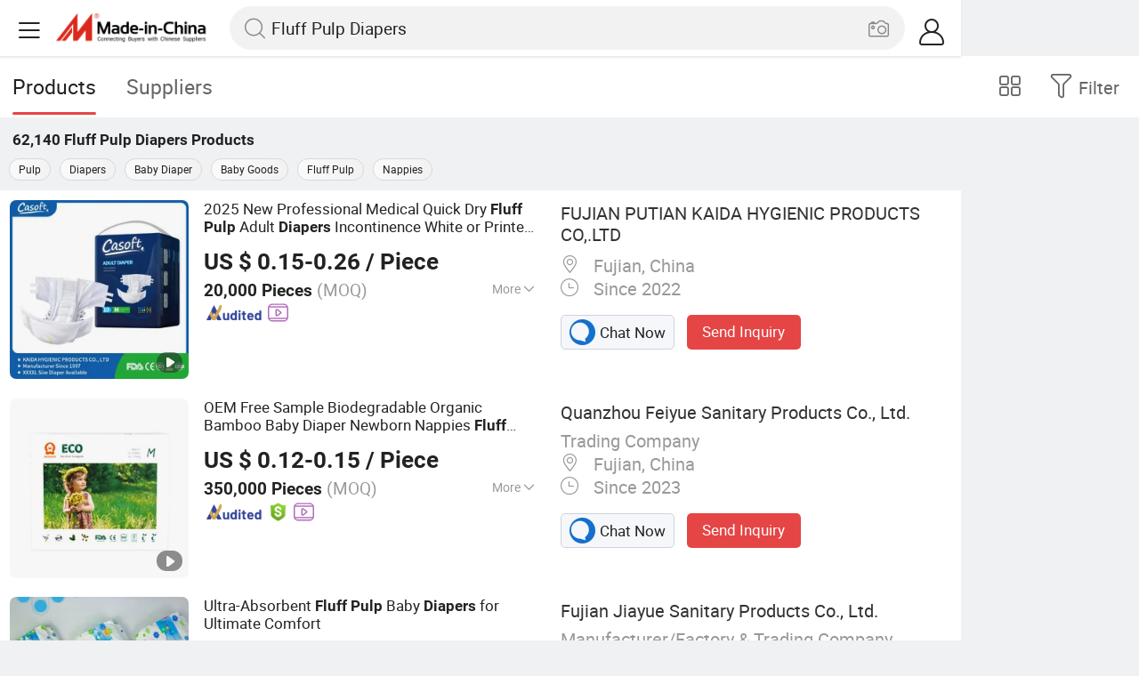

--- FILE ---
content_type: text/html;charset=UTF-8
request_url: https://m.made-in-china.com/hot-china-products/Fluff_Pulp_Diapers.html
body_size: 35068
content:
<!DOCTYPE html>
<html lang="en">
<head>
    <meta charset="UTF-8">
    <meta name="viewport" content="initial-scale=1.0,user-scalable=no,maximum-scale=1,width=device-width" />
    <meta name="format-detection" content="telephone=no" />
    <meta name="referrer" content="unsafe-url"/>
    <link rel="dns-prefetch" href="//www.micstatic.com">
<link rel="preconnect" href="//www.micstatic.com">
<link rel="dns-prefetch" href="//image.made-in-china.com">
<link rel="preconnect" href="//image.made-in-china.com">
    	<title>China Fluff Pulp Diapers, Fluff Pulp Diapers Wholesale, Manufacturers, Price | Made-in-China.com</title>
	<meta name="keywords" content="China Fluff Pulp Diapers, Fluff Pulp Diapers, wholesale Fluff Pulp Diapers, Fluff Pulp Diapers manufacturers" />
	<meta name="description" content="China Fluff Pulp Diapers manufacturers - wholesale 2019 high quality Fluff Pulp Diapers products in best price from certified Chinese Pulp wholesalers, Diapers manufacturers, suppliers and factory on Made-in-China.com" />
	<link rel="canonical" href="https://www.made-in-china.com/products-search/hot-china-products/Fluff_Pulp_Diapers.html" >
	<link rel="next" href="https://m.made-in-china.com/hot-china-products/Fluff_Pulp_Diapers-2.html"/>
    <style>body{margin:0 auto;}</style>
    <link class="J-async-css" rel="stylesheet" data-href="https://www.micstatic.com/landing/m/qp/css/qp_2b01a0fa.css" media="all" />
        <link type="text/css" rel="stylesheet" href="https://www.micstatic.com/landing/m/qp/css/new-header-fixed_47bdfe55.css" media="all" /> <link rel="apple-touch-icon-precomposed" href="https://www.micstatic.com/landing/img/apple-touch-icon-57x57-precomposed.png?_v=1769151153246" />
<link rel="apple-touch-icon-precomposed" sizes="72x72" href="https://www.micstatic.com/landing/img/apple-touch-icon-72x72-precomposed.png?_v=1769151153246" />
<link rel="apple-touch-icon-precomposed" sizes="114x114" href="https://www.micstatic.com/landing/img/apple-touch-icon-114x114-precomposed.png?_v=1769151153246" />
<link rel="apple-touch-icon-precomposed" sizes="144x144"href="https://www.micstatic.com/landing/img/apple-touch-icon-144x144-precomposed.png?_v=1769151153246" />
<meta name="theme-color" content="#fff">
                <link rel="alternate" hreflang="de" href="https://de.made-in-china.com/tag_search_product/Fluff-Pulp-Diapers_iyhgeun_1.html" />
            <link rel="alternate" hreflang="hi" href="https://hi.made-in-china.com/tag_search_product/Fluff-Pulp-Diapers_iyhgeun_1.html" />
            <link rel="alternate" hreflang="ru" href="https://ru.made-in-china.com/tag_search_product/Fluff-Pulp-Diapers_iyhgeun_1.html" />
            <link rel="alternate" hreflang="pt" href="https://pt.made-in-china.com/tag_search_product/Fluff-Pulp-Diapers_iyhgeun_1.html" />
            <link rel="alternate" hreflang="ko" href="https://kr.made-in-china.com/tag_search_product/Fluff-Pulp-Diapers_iyhgeun_1.html" />
            <link rel="alternate" hreflang="en" href="https://m.made-in-china.com/hot-china-products/Fluff_Pulp_Diapers.html" />
            <link rel="alternate" hreflang="it" href="https://it.made-in-china.com/tag_search_product/Fluff-Pulp-Diapers_iyhgeun_1.html" />
            <link rel="alternate" hreflang="fr" href="https://fr.made-in-china.com/tag_search_product/Fluff-Pulp-Diapers_iyhgeun_1.html" />
            <link rel="alternate" hreflang="es" href="https://es.made-in-china.com/tag_search_product/Fluff-Pulp-Diapers_iyhgeun_1.html" />
            <link rel="alternate" hreflang="x-default" href="https://m.made-in-china.com/hot-china-products/Fluff_Pulp_Diapers.html" />
            <link rel="alternate" hreflang="ar" href="https://sa.made-in-china.com/tag_search_product/Fluff-Pulp-Diapers_iyhgeun_1.html" />
            <link rel="alternate" hreflang="vi" href="https://vi.made-in-china.com/tag_search_product/Fluff-Pulp-Diapers_iyhgeun_1.html" />
            <link rel="alternate" hreflang="th" href="https://th.made-in-china.com/tag_search_product/Fluff-Pulp-Diapers_iyhgeun_1.html" />
            <link rel="alternate" hreflang="ja" href="https://jp.made-in-china.com/tag_search_product/Fluff-Pulp-Diapers_iyhgeun_1.html" />
            <link rel="alternate" hreflang="id" href="https://id.made-in-china.com/tag_search_product/Fluff-Pulp-Diapers_iyhgeun_1.html" />
            <link rel="alternate" hreflang="nl" href="https://nl.made-in-china.com/tag_search_product/Fluff-Pulp-Diapers_iyhgeun_1.html" />
            <link rel="alternate" hreflang="tr" href="https://tr.made-in-china.com/tag_search_product/Fluff-Pulp-Diapers_iyhgeun_1.html" />
    <!-- Polyfill Code Begin --><script chaset="utf-8" type="text/javascript" src="https://www.micstatic.com/polyfill/polyfill-simplify_eb12d58d.js"></script><!-- Polyfill Code End --></head>
<body data-url="/en/qp/product/search?word=Fluff_Pulp_Diapers&fromqp=1" probe-clarity="false" >
<input type="hidden" name="typeItem" value="search">
<input type="hidden" name="pageType" value="productKeyWordSearch" />
<input type="hidden" id="spider" value="1"/>
<input type="hidden" id="J-behavior-keyword" value="Fluff Pulp Diapers" />
<input type="hidden" id="qaSource" value="2">
<input type="hidden" id="iqa-portrait" value="https://image.made-in-china.com/2f1j00gtlchJEMhbqi/2025-New-Professional-Medical-Quick-Dry-Fluff-Pulp-Adult-Diapers-Incontinence-White-or-Printed-Casoft-Adult-Diaper-with.jpg"/>
<input name="ads_word" id="ads_word" type="hidden" value="Fluff Pulp Diapers">
<input type="hidden" id="qaABTest" value="b">
<input type="hidden" id="_form_uniq_id" value="">
<input type="hidden" name="user_behavior_trace_id" id="user_behavior_trace_id" value="1jfoe5kj4e59y"/>
        <input type="hidden" id="sensor_pg_v" value="st:qp,m:Fluff Pulp Diapers,p:1,tp:103,stp:10301,plate:list"/>
    <div class="J-shell" style="width: 100%;max-width: 1080px;margin: 0 auto;">
        <div style="border-bottom: 1px solid #dae0e5;">
            <img style="width: 100%;vertical-align: top;" src="[data-uri]" alt="">
        </div>
        <div>
            <img style="width: 100%;vertical-align: top;" src="[data-uri]" alt="">
        </div>
        <div>
            <img style="width: 100%;vertical-align: top;" src="[data-uri]" alt="">
        </div>
        <div>
            <img style="width: 100%;vertical-align: top;" src="[data-uri]" alt="">
        </div>
        <div>
            <img style="width: 100%;vertical-align: top;" src="[data-uri]" alt="">
        </div>
        <div>
            <img style="width: 100%;vertical-align: top;" src="[data-uri]" alt="">
        </div>
    </div>
<div class="wrap J-main-wrap" id="J-main" style="display: none;">
    <div id="m-header" ></div>
<script>
    function mHeaderSearchInit() {
        const funcName = 'mHeaderSearch';
        const app = new window[funcName]({target: document.getElementById('m-header'), props: {props: {"hi":"Hi","curLanCode":0,"about":[{"text":"About","link":"//m.made-in-china.com/about.html"},{"text":"User Agreement","link":"//m.made-in-china.com/terms"},{"text":"Privacy Policy","link":"//m.made-in-china.com/privacy"},{"text":"Contact","link":"mailto:buyerservice@made-in-china.com?subject=My question from mobile site"}],"certificate":{"copyright":"Copyright © 2026 Focus Technology Co., Ltd. All Rights Reserved","licence":null,"licenseCross":null,"icpRecord":null,"certificate":null,"businessLicense":null,"reserveNumber":null},"recommendedRankings":"Recommended Rankings","sites":[{"show":true,"text":"Star Buyer","link":"//m.made-in-china.com/tradeservice/star-buyer.html?uim_source=mobile&uim_medium=home_footer&uim_campaign=star_buyer"},{"show":true,"text":"PC Site","link":"https://www.made-in-china.com/productdirectory.do?subaction=hunt&style=b&mode=and&code=0&comProvince=nolimit&order=0&isOpenCorrection=1&org=top&keyword=&file=&searchType=0&word=Fluff Pulp Diapers"},{"show":true,"text":"Insights","link":"https://insights.made-in-china.com/"}],"foreign":true,"products":[{"text":"Hot Products","link":"//m.made-in-china.com/quick-products/"},{"text":"Hot Products Price","link":"//m.made-in-china.com/quick-products-price/"},{"text":"Wholesale Hot Products","link":"//m.made-in-china.com/wholesale-quick-products/"}],"searchText":"Fluff Pulp Diapers","pageType":"4","imgLoadingText":"Searching","joinFree":"Join Free","noneWord":"Please input keyword(s).","searchType":"0","searchBtn":"Search","signOut":null,"historyData":{"text":"Recent Searches","items":null},"logoUrl":null,"mlanKey":null,"showPicture":true,"slide":{"categories":{"show":true,"text":"Categories","icon":"icon-category","items":[{"text":"Manufacturing & Processing Machinery","link":"//m.made-in-china.com/catlist/Manufacturing-Processing-Machinery-1900000000.html","more":false},{"text":"Light Industry & Daily Use","link":"//m.made-in-china.com/catlist/Light-Industry-Daily-Use-1800000000.html","more":false},{"text":"Consumer Electronics","link":"//m.made-in-china.com/catlist/Consumer-Electronics-1400000000.html","more":false},{"text":"Construction & Decoration","link":"//m.made-in-china.com/catlist/Construction-Decoration-1500000000.html","more":false},{"text":"Industrial Equipment & Components","link":"//m.made-in-china.com/catlist/Industrial-Equipment-Components-3400000000.html","more":false},{"text":"Electrical & Electronics","link":"//m.made-in-china.com/catlist/Electrical-Electronics-1600000000.html","more":false},{"text":"Lights & Lighting","link":"//m.made-in-china.com/catlist/Lights-Lighting-3000000000.html","more":false},{"text":"View More","link":"//m.made-in-china.com/catlist","more":true}]},"rfq":{"show":true,"text":"Post Sourcing Request","icon":"icon-purchase","link":"//m.made-in-china.com/sourcing/tradeservice/quotation-request.html"},"getApp":{"show":true,"text":"Get App","icon":"icon-phone","link":"https://made-in-china.onelink.me/BKpe?af_xp=custom&pid=touch&is_retargeting=true&af_click_lookback=7d&af_cost_value=0&af_cost_currency=USD&af_dp=micbuyer%3A%2F%2Flauncher&c=homepage%20header-2025&pv_id="},"languages":{"show":true,"icon":"icon-earth","items":[{"text":"English","link":"//m.made-in-china.com","lanCode":0},{"text":"Español","link":"//es.made-in-china.com","lanCode":5},{"text":"Português","link":"//pt.made-in-china.com","lanCode":4},{"text":"Français","link":"//fr.made-in-china.com","lanCode":2},{"text":"Русский язык","link":"//ru.made-in-china.com","lanCode":3},{"text":"Italiano","link":"//it.made-in-china.com","lanCode":8},{"text":"Deutsch","link":"//de.made-in-china.com","lanCode":6},{"text":"Nederlands","link":"//nl.made-in-china.com","lanCode":7},{"text":"العربية","link":"//sa.made-in-china.com","lanCode":9},{"text":"한국의","link":"//kr.made-in-china.com","lanCode":11},{"text":"日本語","link":"//jp.made-in-china.com","lanCode":10},{"text":"हिन्दी","link":"//hi.made-in-china.com","lanCode":12},{"text":"ภาษาไทย","link":"//th.made-in-china.com","lanCode":13},{"text":"Türkçe","link":"//tr.made-in-china.com","lanCode":14},{"text":"Tiếng Việt","link":"//vi.made-in-china.com","lanCode":15},{"text":"Bahasa Indonesia","link":"//id.made-in-china.com","lanCode":16}]},"contact":{"show":true,"text":"Contact Us","icon":"icon-service-waiter","link":"//m.made-in-china.com/contact/liveChat"},"policy":[{"text":"User Agreement","link":"//m.made-in-china.com/terms"},{"text":"Privacy Policy","link":"//m.made-in-china.com/privacy"}],"hi":"Hi"},"signIn":"Sign In","searchItem":[{"text":"Products","link":"//m.made-in-china.com/search/product","type":"0","searchPlaceHolder":"Search Products"},{"text":"Suppliers","link":"//m.made-in-china.com/search/supplier","type":"1","searchPlaceHolder":"Search Suppliers"}],"formData":null,"userType":"1","account":{"show":true,"icon":"icon-personal","showOnlineOrders":true,"userInfo":{"userName":null,"userType":"1","login":false},"items":[{"key":"inquiries","text":"Inquiries","icon":"icon-mail","link":"//m.made-in-china.com/inquiry","tip":"dot","dataLabel":"unReadMessageNumber"},{"key":"chats","text":"Chats","icon":"icon-tm","link":"//m.made-in-china.com/webtm/contacts#webim-touch/contacts","tip":"text","dataLabel":"unReadTmNumber"},{"key":"quotations","text":"Quotations","icon":"icon-buyer-sourcing","link":"//m.made-in-china.com/rfq/manage/received","tip":"dot","dataLabel":"unReadQuotationNumber"},{"key":"onlineOrders","text":"My Orders","icon":"icon-online-orders","link":"//m.made-in-china.com/trade/buyer/order/page.html","tip":null,"dataLabel":null},{"key":"ratingReviews","text":"Rating & Reviews","icon":"icon-rating-reviews","link":"//m.made-in-china.com/user/review/list","tip":"dot","dataLabel":"unReadReviewNumber"},{"key":"favorites","text":"Favorites","icon":"icon-star","link":"//m.made-in-china.com/favorite/product","tip":null,"dataLabel":null},{"key":"follow","text":"Follow","icon":"icon-heart","link":"//m.made-in-china.com/buyer/follow/supplier","tip":null,"dataLabel":null},{"key":"associates","text":"Associates","icon":"icon-associates","link":"//m.made-in-china.com/buyer/associates/list?timeSelectType=5&pageSize=20","tip":null,"dataLabel":null}],"external":[{"icon":"icon-purchase","text":"Post Sourcing Request","link":"//m.made-in-china.com/rfq/post"}],"login":false}}}});
		const hoc=o=>(o.__proto__.$get=function(o){return this.$$.ctx[this.$$.props[o]]},o.__proto__.$getKeys=function(){return Object.keys(this.$$.props)},o.__proto__.$getProps=function(){return this.$get("props")},o.__proto__.$setProps=function(o){var t=this.$getKeys(),s={},p=this;t.forEach(function(o){s[o]=p.$get(o)}),s.props=Object.assign({},s.props,o),this.$set(s)},o.__proto__.$help=function(){console.log("\n            $set(props): void             | 设置props的值\n            $get(key: string): any        | 获取props指定key的值\n            $getKeys(): string[]          | 获取props所有key\n            $getProps(): any              | 获取props里key为props的值（适用nail）\n            $setProps(params: any): void  | 设置props里key为props的值（适用nail）\n            $on(ev, callback): func       | 添加事件监听，返回移除事件监听的函数\n            $destroy(): void              | 销毁组件并触发onDestroy事件\n        ")},o);
        window[`${funcName}Api`] = hoc(app);
    };
</script><script type="text/javascript" crossorigin="anonymous" onload="mHeaderSearchInit()" src="https://www.micstatic.com/nail/m/header-search_890d7499.js"></script>    <div class="mask-wrap J-mask-wrap" style=""></div>
    <div class="page grid J-page-wrap">
                    <div class="func-bar cf">
                <div class="func-bar-wrap">
                    <div class="search-tabs fl">
                        <span class="search-tab selected"><h2>Products</h2></span>
                        <a href="//www.made-in-china.com/manufacturers/fluff-pulp-diapers.html" class="search-tab"><h2>Suppliers</h2></a>
                    </div>
                    <span class="func-box">
	                <span class="J-refine" id="J-sp-open" ads-data="st:68"><i class="icon icon-filter"></i><b>Filter</b></span>
	                <span class="showcase J-showcase">
	                    <i class="icon icon-gallery"></i>
	                    <b>Gallery</b>
	                </span>
	            </span>
                </div>
            </div>
            <div class="total-num J-total-num"><b>62,140</b> <h1 class="keyword-seo">Fluff Pulp Diapers</h1> Products</div>
                            <div class="promotion-words" faw-module="Related_sch_top" ads-data>
                                            <a href="//m.made-in-china.com/hot-china-products/Pulp.html">Pulp</a>
                                            <a href="//m.made-in-china.com/hot-china-products/Diapers.html">Diapers</a>
                                            <a href="//m.made-in-china.com/hot-china-products/Baby_Diaper.html">Baby Diaper</a>
                                            <a href="//m.made-in-china.com/hot-china-products/Baby_Goods.html">Baby Goods</a>
                                            <a href="//m.made-in-china.com/hot-china-products/Fluff_Pulp.html">Fluff Pulp</a>
                                            <a href="//m.made-in-china.com/hot-china-products/Nappies.html">Nappies</a>
                                    </div>
                                    <div class="row-air J-no-result" style="display:none">
            <div class="no-result">
                <p>	Sorry! No matches were found. </p>
            </div>
        </div>
        <input type="hidden" name="buryingPointSource" value="2">
        <div class="products-wrap cf J-items-wrap ">
            <input type="hidden" class="J-showGetBuyerApp" value=""/>
<div
        faw-module="Search_prod_list" class="list-item cf J-item-wrap J-wave wave-classic J-pagetag-1 "
>
    <div class="products-box J-product cf" data-url="https://m.made-in-china.com/product/2025-New-Professional-Medical-Quick-Dry-Fluff-Pulp-Adult-Diapers-Incontinence-White-or-Printed-Casoft-Adult-Diaper-with-1982705435.html">
        <a rel="nofollow" class="products-img" faw-exposure href="https://m.made-in-china.com/product/2025-New-Professional-Medical-Quick-Dry-Fluff-Pulp-Adult-Diapers-Incontinence-White-or-Printed-Casoft-Adult-Diaper-with-1982705435.html" ads-data="t:80,abt:,aid:,srv_id:,ads_tp:,flx_deliv_tp:comb,si:1,pcid:kOUATfaPvrDy,pdid:DOUTnLXHCsVc,a:1,mds:36,pa:2,st:8"> <img
                data-original="https://image.made-in-china.com/201f0j00gtlchJEMhbqi/2025-New-Professional-Medical-Quick-Dry-Fluff-Pulp-Adult-Diapers-Incontinence-White-or-Printed-Casoft-Adult-Diaper-with.webp"
                src="https://www.micstatic.com/landing/m/qp/img/lazy-loading.png?_v=1769151153246"
                alt="2025 New Professional Medical Quick Dry Fluff Pulp Adult Diapers Incontinence White or Printed Casoft Adult Diaper with" />
                            <div class="prod-mark-wrap">
                                            <div class="prod-video-mark-new"></div>
                                                                            </div>
                    </a>
        <div class="products-info">
            <h3 class="pro-name">
                <a href="https://m.made-in-china.com/product/2025-New-Professional-Medical-Quick-Dry-Fluff-Pulp-Adult-Diapers-Incontinence-White-or-Printed-Casoft-Adult-Diaper-with-1982705435.html" ads-data="t:80,abt:,aid:,srv_id:,ads_tp:,flx_deliv_tp:comb,si:1,pcid:kOUATfaPvrDy,pdid:DOUTnLXHCsVc,a:1,mds:36,pa:2,st:2">
                    <i class="J-activity-flag-tag" data-pdid='DOUTnLXHCsVc'></i>
                    2025 New Professional Medical Quick Dry <strong>Fluff</strong> <strong>Pulp</strong> Adult <strong>Diapers</strong> Incontinence White or Printed Casoft Adult Diaper with
                </a>
            </h3>
            <div class="J-deal-activity-tag" data-pdid='DOUTnLXHCsVc'></div>
                            <div class="pro-price">
                    <span class="pro-price-fob">US $ 0.15-0.26</span> /
                    Piece
                    <span class="tip-fob notranslate">FOB</span>
                </div>
                                        <div class="pro-moq">
                    20,000 Pieces <span>(MOQ)</span>
                </div>
                            <div class="pro-kword">
                    <div class="pro-kword-downshow J-down-show"><span class="pro-kword-more">More</span><span class="icon-down-show icon"></span></div>
                                            <div class="main-content J-main-content">Main Products: <span class="main-product">Adult Diaper, Baby Diaper, Underpad, Pet Pad, Sanitary Napkin, Baby Diaper Pant, Adult Diaper Pant, Mommy Pad, Disposable Diaper, Wet Wipe </span></div>
                                    </div>
                            <a fun-inquiry-product class="func-item contact-supplier J-contact-supplier J-wave waves-blue-light" rel="nofollow" href="https://m.made-in-china.com/inquiry/send/product/1982705435?from=search&target=prod&word=Fluff+Pulp+Diapers&plant=en&lan=en" ads-data="t:80,abt:,aid:,srv_id:,ads_tp:,flx_deliv_tp:comb,si:1,pcid:kOUATfaPvrDy,pdid:DOUTnLXHCsVc,a:1,mds:36,pa:2,st:24">
                    Contact Supplier
                </a>
                        <div class="medal">
                                                            <img class="ico" src='https://www.micstatic.com/common/img/icon-new/as_32.png?_v=1769151153246' alt="Audited Supplier" /></span>
                                                                <a href="//www.made-in-china.com/video-channel/kaidadiaper_DOUTnLXHCsVc_2025-New-Professional-Medical-Quick-Dry-Fluff-Pulp-Adult-Diapers-Incontinence-White-or-Printed-Casoft-Adult-Diaper-with.html" target="_blank" ads-data="st:15">
                            <img class="ico ico-video" src='https://www.micstatic.com/common/img/logo/video_d4fb84a2.svg'/>
                        </a>
                                                </div>
        </div>
        <span class="other-info J-other-info"><i
                class="icon icon-more"></i></span>
    </div>
    <div class="company-box J-company">
        <div class="info-wrap">
            <div class="company-name">
                <a href="https://m.made-in-china.com/company-kaidadiaper/" ads-data="t:80,abt:,aid:,srv_id:,ads_tp:,flx_deliv_tp:comb,si:1,pcid:kOUATfaPvrDy,pdid:DOUTnLXHCsVc,a:1,mds:36,pa:2,st:3">FUJIAN PUTIAN KAIDA HYGIENIC PRODUCTS CO,.LTD</a>
            </div>
            <p class="business-type"></p>
            <div class="company-info">
                                    <span class="company-location"><i
                            class="icon icon-coordinate"></i>
                        Fujian, China </span>
                                                    <span class="company-age"> <i class="icon icon-clock"></i>
                        Since 2022
                    </span>
                            </div>
        </div>
        <div class="contact-type cf">
            <a class="btn btn-chat J-wave"
               rel="nofollow"
               href="/webtm/chat?companyId=1922118514&productId=1982705435&from=p_list" ads-data="t:80,abt:,aid:,srv_id:,ads_tp:,flx_deliv_tp:comb,si:1,pcid:kOUATfaPvrDy,pdid:DOUTnLXHCsVc,a:1,mds:36,pa:2,st:13"><i
                    class="icon icon-tm"></i>Chat Now</a> <a rel="nofollow" class="btn btn-send J-wave" href="https://m.made-in-china.com/inquiry/send/product/1982705435?from=search&target=prod&word=Fluff+Pulp+Diapers&plant=en&lan=en" ads-data="t:80,abt:,aid:,srv_id:,ads_tp:,flx_deliv_tp:comb,si:1,pcid:kOUATfaPvrDy,pdid:DOUTnLXHCsVc,a:1,mds:36,pa:2,st:24">Send Inquiry</a>
        </div>
    </div>
</div>
<div
        faw-module="Search_prod_list" class="list-item cf J-item-wrap J-wave wave-classic "
>
    <div class="products-box J-product cf" data-url="https://m.made-in-china.com/product/OEM-Free-Sample-Biodegradable-Organic-Bamboo-Baby-Diaper-Newborn-Nappies-Fluff-Pulp-Degradable-Fluff-Pulp-Organic-Bamboo-Diaper-2256774085.html">
        <a rel="nofollow" class="products-img" faw-exposure href="https://m.made-in-china.com/product/OEM-Free-Sample-Biodegradable-Organic-Bamboo-Baby-Diaper-Newborn-Nappies-Fluff-Pulp-Degradable-Fluff-Pulp-Organic-Bamboo-Diaper-2256774085.html" ads-data="t:80,abt:,aid:,srv_id:,ads_tp:,flx_deliv_tp:comb,si:1,pcid:pZBASdwOpUlh,pdid:xRoUSCXdLVki,a:2,mds:36,pa:2,st:8"> <img
                data-original="https://image.made-in-china.com/201f0j00QjGBfclaahqS/OEM-Free-Sample-Biodegradable-Organic-Bamboo-Baby-Diaper-Newborn-Nappies-Fluff-Pulp-Degradable-Fluff-Pulp-Organic-Bamboo-Diaper.webp"
                src="https://www.micstatic.com/landing/m/qp/img/lazy-loading.png?_v=1769151153246"
                alt="OEM Free Sample Biodegradable Organic Bamboo Baby Diaper Newborn Nappies Fluff Pulp Degradable Fluff Pulp Organic Bamboo Diaper" />
                            <div class="prod-mark-wrap">
                                            <div class="prod-video-mark-new"></div>
                                                                            </div>
                    </a>
        <div class="products-info">
            <h3 class="pro-name">
                <a href="https://m.made-in-china.com/product/OEM-Free-Sample-Biodegradable-Organic-Bamboo-Baby-Diaper-Newborn-Nappies-Fluff-Pulp-Degradable-Fluff-Pulp-Organic-Bamboo-Diaper-2256774085.html" ads-data="t:80,abt:,aid:,srv_id:,ads_tp:,flx_deliv_tp:comb,si:1,pcid:pZBASdwOpUlh,pdid:xRoUSCXdLVki,a:2,mds:36,pa:2,st:2">
                    <i class="J-activity-flag-tag" data-pdid='xRoUSCXdLVki'></i>
                    OEM Free Sample Biodegradable Organic Bamboo Baby Diaper Newborn Nappies <strong>Fluff</strong> <strong>Pulp</strong> Degradable <strong>Fluff</strong> <strong>Pulp</strong> Organic Bamboo Diaper
                </a>
            </h3>
            <div class="J-deal-activity-tag" data-pdid='xRoUSCXdLVki'></div>
                            <div class="pro-price">
                    <span class="pro-price-fob">US $ 0.12-0.15</span> /
                    Piece
                    <span class="tip-fob notranslate">FOB</span>
                </div>
                                        <div class="pro-moq">
                    350,000 Pieces <span>(MOQ)</span>
                </div>
                            <div class="pro-kword">
                    <div class="pro-kword-downshow J-down-show"><span class="pro-kword-more">More</span><span class="icon-down-show icon"></span></div>
                                            <div class="main-content J-main-content"><span class="main-product">Size :</span> S, M, L, XL, XXL</div>
                                    </div>
                            <a fun-inquiry-product class="func-item contact-supplier J-contact-supplier J-wave waves-blue-light" rel="nofollow" href="https://m.made-in-china.com/inquiry/send/product/2256774085?from=search&target=prod&word=Fluff+Pulp+Diapers&plant=en&lan=en" ads-data="t:80,abt:,aid:,srv_id:,ads_tp:,flx_deliv_tp:comb,si:1,pcid:pZBASdwOpUlh,pdid:xRoUSCXdLVki,a:2,mds:36,pa:2,st:24">
                    Contact Supplier
                </a>
                        <div class="medal">
                                                            <img class="ico" src='https://www.micstatic.com/common/img/icon-new/as_32.png?_v=1769151153246' alt="Audited Supplier" /></span>
                                            <i class="ico ico-deal ver-top"></i>
                                                                <a href="//www.made-in-china.com/video-channel/fyhygiene_xRoUSCXdLVki_OEM-Free-Sample-Biodegradable-Organic-Bamboo-Baby-Diaper-Newborn-Nappies-Fluff-Pulp-Degradable-Fluff-Pulp-Organic-Bamboo-Diaper.html" target="_blank" ads-data="st:15">
                            <img class="ico ico-video" src='https://www.micstatic.com/common/img/logo/video_d4fb84a2.svg'/>
                        </a>
                                                </div>
        </div>
        <span class="other-info J-other-info"><i
                class="icon icon-more"></i></span>
    </div>
    <div class="company-box J-company">
        <div class="info-wrap">
            <div class="company-name">
                <a href="https://m.made-in-china.com/company-fyhygiene/" ads-data="t:80,abt:,aid:,srv_id:,ads_tp:,flx_deliv_tp:comb,si:1,pcid:pZBASdwOpUlh,pdid:xRoUSCXdLVki,a:2,mds:36,pa:2,st:3">Quanzhou Feiyue Sanitary Products Co., Ltd.</a>
            </div>
            <p class="business-type">Trading Company</p>
            <div class="company-info">
                                    <span class="company-location"><i
                            class="icon icon-coordinate"></i>
                        Fujian, China </span>
                                                    <span class="company-age"> <i class="icon icon-clock"></i>
                        Since 2023
                    </span>
                            </div>
        </div>
        <div class="contact-type cf">
            <a class="btn btn-chat J-wave"
               rel="nofollow"
               href="/webtm/chat?companyId=1927975294&productId=2256774085&from=p_list" ads-data="t:80,abt:,aid:,srv_id:,ads_tp:,flx_deliv_tp:comb,si:1,pcid:pZBASdwOpUlh,pdid:xRoUSCXdLVki,a:2,mds:36,pa:2,st:13"><i
                    class="icon icon-tm"></i>Chat Now</a> <a rel="nofollow" class="btn btn-send J-wave" href="https://m.made-in-china.com/inquiry/send/product/2256774085?from=search&target=prod&word=Fluff+Pulp+Diapers&plant=en&lan=en" ads-data="t:80,abt:,aid:,srv_id:,ads_tp:,flx_deliv_tp:comb,si:1,pcid:pZBASdwOpUlh,pdid:xRoUSCXdLVki,a:2,mds:36,pa:2,st:24">Send Inquiry</a>
        </div>
    </div>
</div>
<div
        faw-module="Search_prod_list" class="list-item cf J-item-wrap J-wave wave-classic "
>
    <div class="products-box J-product cf" data-url="https://m.made-in-china.com/product/Ultra-Absorbent-Fluff-Pulp-Baby-Diapers-for-Ultimate-Comfort-2064630725.html">
        <a rel="nofollow" class="products-img" faw-exposure href="https://m.made-in-china.com/product/Ultra-Absorbent-Fluff-Pulp-Baby-Diapers-for-Ultimate-Comfort-2064630725.html" ads-data="t:80,abt:,aid:FCQGLvoAnVIq,srv_id:rxPmKNyMZEXC,ads_tp:,flx_deliv_tp:ads,si:1,pcid:OdlAqLMPZUDp,pdid:vJlYzRoTqMWn,a:3,mds:36,pa:2,st:8"> <img
                data-original="https://image.made-in-china.com/201f0j00PVSoIdUJSikj/Ultra-Absorbent-Fluff-Pulp-Baby-Diapers-for-Ultimate-Comfort.webp"
                src="https://www.micstatic.com/landing/m/qp/img/lazy-loading.png?_v=1769151153246"
                alt="Ultra-Absorbent Fluff Pulp Baby Diapers for Ultimate Comfort" />
                            <div class="prod-mark-wrap">
                                            <div class="prod-video-mark-new"></div>
                                                                            </div>
                    </a>
        <div class="products-info">
            <h3 class="pro-name">
                <a href="https://m.made-in-china.com/product/Ultra-Absorbent-Fluff-Pulp-Baby-Diapers-for-Ultimate-Comfort-2064630725.html" ads-data="t:80,abt:,aid:FCQGLvoAnVIq,srv_id:rxPmKNyMZEXC,ads_tp:,flx_deliv_tp:ads,si:1,pcid:OdlAqLMPZUDp,pdid:vJlYzRoTqMWn,a:3,mds:36,pa:2,st:2">
                    <i class="J-activity-flag-tag" data-pdid='vJlYzRoTqMWn'></i>
                    Ultra-Absorbent <strong>Fluff</strong> <strong>Pulp</strong> Baby <strong>Diapers</strong> for Ultimate Comfort
                </a>
            </h3>
            <div class="J-deal-activity-tag" data-pdid='vJlYzRoTqMWn'></div>
                            <div class="pro-price">
                    <span class="pro-price-fob">US $ 0.04-0.07</span> /
                    Piece
                    <span class="tip-fob notranslate">FOB</span>
                </div>
                                        <div class="pro-moq">
                    50,000 Pieces <span>(MOQ)</span>
                </div>
                            <div class="pro-kword">
                    <div class="pro-kword-downshow J-down-show"><span class="pro-kword-more">More</span><span class="icon-down-show icon"></span></div>
                                            <div class="main-content J-main-content">Main Products: <span class="main-product">Baby Diaper, Adult Diaper, Wet Wipes, Dry Wipes, Sanitary Napkins, Period Pad, Panty Liner, Under Pad, Tissue Paper, Pet Diaper </span></div>
                                    </div>
                            <a fun-inquiry-product class="func-item contact-supplier J-contact-supplier J-wave waves-blue-light" rel="nofollow" href="https://m.made-in-china.com/inquiry/send/product/2064630725?from=search&target=prod&word=Fluff+Pulp+Diapers&plant=en&lan=en" ads-data="t:80,abt:,aid:FCQGLvoAnVIq,srv_id:rxPmKNyMZEXC,ads_tp:,flx_deliv_tp:ads,si:1,pcid:OdlAqLMPZUDp,pdid:vJlYzRoTqMWn,a:3,mds:36,pa:2,st:24">
                    Contact Supplier
                </a>
                        <div class="medal">
                                                            <img class="ico" src='https://www.micstatic.com/common/img/icon-new/as_32.png?_v=1769151153246' alt="Audited Supplier" /></span>
                                            <i class="ico ico-deal ver-top"></i>
                                                                <a href="//www.made-in-china.com/video-channel/jiayuediaper_vJlYzRoTqMWn_Ultra-Absorbent-Fluff-Pulp-Baby-Diapers-for-Ultimate-Comfort.html" target="_blank" ads-data="st:15">
                            <img class="ico ico-video" src='https://www.micstatic.com/common/img/logo/video_d4fb84a2.svg'/>
                        </a>
                                                </div>
        </div>
        <span class="other-info J-other-info"><i
                class="icon icon-more"></i></span>
    </div>
    <div class="company-box J-company">
        <div class="info-wrap">
            <div class="company-name">
                <a href="https://m.made-in-china.com/company-jiayuediaper/" ads-data="t:80,abt:,aid:FCQGLvoAnVIq,srv_id:rxPmKNyMZEXC,ads_tp:,flx_deliv_tp:ads,si:1,pcid:OdlAqLMPZUDp,pdid:vJlYzRoTqMWn,a:3,mds:36,pa:2,st:3">Fujian Jiayue Sanitary Products Co., Ltd.</a>
            </div>
            <p class="business-type">Manufacturer/Factory & Trading Company</p>
            <div class="company-info">
                                    <span class="company-location"><i
                            class="icon icon-coordinate"></i>
                        Fujian, China </span>
                                                    <span class="company-age"> <i class="icon icon-clock"></i>
                        Since 2023
                    </span>
                            </div>
        </div>
        <div class="contact-type cf">
            <a class="btn btn-chat J-wave"
               rel="nofollow"
               href="/webtm/chat?companyId=1924662934&productId=2064630725&from=p_list" ads-data="t:80,abt:,aid:FCQGLvoAnVIq,srv_id:rxPmKNyMZEXC,ads_tp:,flx_deliv_tp:ads,si:1,pcid:OdlAqLMPZUDp,pdid:vJlYzRoTqMWn,a:3,mds:36,pa:2,st:13"><i
                    class="icon icon-tm"></i>Chat Now</a> <a rel="nofollow" class="btn btn-send J-wave" href="https://m.made-in-china.com/inquiry/send/product/2064630725?from=search&target=prod&word=Fluff+Pulp+Diapers&plant=en&lan=en" ads-data="t:80,abt:,aid:FCQGLvoAnVIq,srv_id:rxPmKNyMZEXC,ads_tp:,flx_deliv_tp:ads,si:1,pcid:OdlAqLMPZUDp,pdid:vJlYzRoTqMWn,a:3,mds:36,pa:2,st:24">Send Inquiry</a>
        </div>
    </div>
</div>
<div
        faw-module="Search_prod_list" class="list-item cf J-item-wrap J-wave wave-classic "
>
    <div class="products-box J-product cf" data-url="https://m.made-in-china.com/product/Wholesale-Eco-Friendly-Ltra-Thin-Premium-Fluff-Pulp-Baby-Diaper-Manufacturer-Custom-A-Grade-Disposable-Baby-Diapers-Nappies-2157965105.html">
        <a rel="nofollow" class="products-img" faw-exposure href="https://m.made-in-china.com/product/Wholesale-Eco-Friendly-Ltra-Thin-Premium-Fluff-Pulp-Baby-Diaper-Manufacturer-Custom-A-Grade-Disposable-Baby-Diapers-Nappies-2157965105.html" ads-data="t:80,abt:,aid:,srv_id:,ads_tp:,flx_deliv_tp:comb,si:1,pcid:GMemOpNjffis,pdid:GtKrbxdPHcVk,a:4,mds:36,pa:2,st:8"> <img
                data-original="https://image.made-in-china.com/201f0j00ItdMaEUBYKbh/Wholesale-Eco-Friendly-Ltra-Thin-Premium-Fluff-Pulp-Baby-Diaper-Manufacturer-Custom-A-Grade-Disposable-Baby-Diapers-Nappies.webp"
                src="https://www.micstatic.com/landing/m/qp/img/lazy-loading.png?_v=1769151153246"
                alt="Wholesale Eco-Friendly Ltra-Thin Premium Fluff Pulp Baby Diaper Manufacturer Custom A Grade Disposable Baby Diapers Nappies" />
                            <div class="prod-mark-wrap">
                                            <div class="prod-video-mark-new"></div>
                                                                            </div>
                    </a>
        <div class="products-info">
            <h3 class="pro-name">
                <a href="https://m.made-in-china.com/product/Wholesale-Eco-Friendly-Ltra-Thin-Premium-Fluff-Pulp-Baby-Diaper-Manufacturer-Custom-A-Grade-Disposable-Baby-Diapers-Nappies-2157965105.html" ads-data="t:80,abt:,aid:,srv_id:,ads_tp:,flx_deliv_tp:comb,si:1,pcid:GMemOpNjffis,pdid:GtKrbxdPHcVk,a:4,mds:36,pa:2,st:2">
                    <i class="J-activity-flag-tag" data-pdid='GtKrbxdPHcVk'></i>
                    Wholesale Eco-Friendly Ltra-Thin Premium <strong>Fluff</strong> <strong>Pulp</strong> Baby Diaper Manufacturer Custom A Grade Disposable Baby <strong>Diapers</strong> Nappies
                </a>
            </h3>
            <div class="J-deal-activity-tag" data-pdid='GtKrbxdPHcVk'></div>
                            <div class="pro-price">
                    <span class="pro-price-fob">US $ 0.05-0.08</span> /
                    Piece
                    <span class="tip-fob notranslate">FOB</span>
                </div>
                                        <div class="pro-moq">
                    100,000 Pieces <span>(MOQ)</span>
                </div>
                            <div class="pro-kword">
                    <div class="pro-kword-downshow J-down-show"><span class="pro-kword-more">More</span><span class="icon-down-show icon"></span></div>
                                            <div class="main-content J-main-content"><span class="main-product">Anti-Leak :</span> 3D Leak Prevention Channel</div>
                                    </div>
                            <a fun-inquiry-product class="func-item contact-supplier J-contact-supplier J-wave waves-blue-light" rel="nofollow" href="https://m.made-in-china.com/inquiry/send/product/2157965105?from=search&target=prod&word=Fluff+Pulp+Diapers&plant=en&lan=en" ads-data="t:80,abt:,aid:,srv_id:,ads_tp:,flx_deliv_tp:comb,si:1,pcid:GMemOpNjffis,pdid:GtKrbxdPHcVk,a:4,mds:36,pa:2,st:24">
                    Contact Supplier
                </a>
                        <div class="medal">
                                                            <img class="ico" src='https://www.micstatic.com/common/img/icon-new/as_32.png?_v=1769151153246' alt="Audited Supplier" /></span>
                                            <i class="ico ico-deal ver-top"></i>
                                                                <a href="//www.made-in-china.com/video-channel/qzjunfa_GtKrbxdPHcVk_Wholesale-Eco-Friendly-Ltra-Thin-Premium-Fluff-Pulp-Baby-Diaper-Manufacturer-Custom-A-Grade-Disposable-Baby-Diapers-Nappies.html" target="_blank" ads-data="st:15">
                            <img class="ico ico-video" src='https://www.micstatic.com/common/img/logo/video_d4fb84a2.svg'/>
                        </a>
                                                </div>
        </div>
        <span class="other-info J-other-info"><i
                class="icon icon-more"></i></span>
    </div>
    <div class="company-box J-company">
        <div class="info-wrap">
            <div class="company-name">
                <a href="https://m.made-in-china.com/company-qzjunfa/" ads-data="t:80,abt:,aid:,srv_id:,ads_tp:,flx_deliv_tp:comb,si:1,pcid:GMemOpNjffis,pdid:GtKrbxdPHcVk,a:4,mds:36,pa:2,st:3">Quanzhou Tianjiao Lady &amp; Baby's Hygiene Supply Co., Ltd.</a>
            </div>
            <p class="business-type">Manufacturer/Factory & Trading Company</p>
            <div class="company-info">
                                    <span class="company-location"><i
                            class="icon icon-coordinate"></i>
                        Fujian, China </span>
                                                    <span class="company-age"> <i class="icon icon-clock"></i>
                        Since 2010
                    </span>
                            </div>
        </div>
        <div class="contact-type cf">
            <a class="btn btn-chat J-wave"
               rel="nofollow"
               href="/webtm/chat?companyId=616898124&productId=2157965105&from=p_list" ads-data="t:80,abt:,aid:,srv_id:,ads_tp:,flx_deliv_tp:comb,si:1,pcid:GMemOpNjffis,pdid:GtKrbxdPHcVk,a:4,mds:36,pa:2,st:13"><i
                    class="icon icon-tm"></i>Chat Now</a> <a rel="nofollow" class="btn btn-send J-wave" href="https://m.made-in-china.com/inquiry/send/product/2157965105?from=search&target=prod&word=Fluff+Pulp+Diapers&plant=en&lan=en" ads-data="t:80,abt:,aid:,srv_id:,ads_tp:,flx_deliv_tp:comb,si:1,pcid:GMemOpNjffis,pdid:GtKrbxdPHcVk,a:4,mds:36,pa:2,st:24">Send Inquiry</a>
        </div>
    </div>
</div>
<div
        faw-module="Search_prod_list" class="list-item cf J-item-wrap J-wave wave-classic "
>
    <div class="products-box J-product cf" data-url="https://m.made-in-china.com/product/Customized-Disposable-Cheap-Wholesale-Fluff-Pulp-Baby-Diaper-Nappy-Pants-2184083055.html">
        <a rel="nofollow" class="products-img" faw-exposure href="https://m.made-in-china.com/product/Customized-Disposable-Cheap-Wholesale-Fluff-Pulp-Baby-Diaper-Nappy-Pants-2184083055.html" ads-data="t:80,abt:,aid:,srv_id:,ads_tp:,flx_deliv_tp:comb,si:1,pcid:XbompyrVAcYs,pdid:QGDRCVnuONkL,a:5,mds:36,pa:2,st:8"> <img
                data-original="https://image.made-in-china.com/201f0j00MucvhezBQAbw/Customized-Disposable-Cheap-Wholesale-Fluff-Pulp-Baby-Diaper-Nappy-Pants.webp"
                src="https://www.micstatic.com/landing/m/qp/img/lazy-loading.png?_v=1769151153246"
                alt="Customized Disposable Cheap Wholesale Fluff Pulp Baby Diaper Nappy Pants" />
                            <div class="prod-mark-wrap">
                                                                            </div>
                    </a>
        <div class="products-info">
            <h3 class="pro-name">
                <a href="https://m.made-in-china.com/product/Customized-Disposable-Cheap-Wholesale-Fluff-Pulp-Baby-Diaper-Nappy-Pants-2184083055.html" ads-data="t:80,abt:,aid:,srv_id:,ads_tp:,flx_deliv_tp:comb,si:1,pcid:XbompyrVAcYs,pdid:QGDRCVnuONkL,a:5,mds:36,pa:2,st:2">
                    <i class="J-activity-flag-tag" data-pdid='QGDRCVnuONkL'></i>
                    Customized Disposable Cheap Wholesale <strong>Fluff</strong> <strong>Pulp</strong> Baby Diaper Nappy Pants
                </a>
            </h3>
            <div class="J-deal-activity-tag" data-pdid='QGDRCVnuONkL'></div>
                            <div class="pro-price">
                    <span class="pro-price-fob">US $ 0.05-0.09</span> /
                    Pieces
                    <span class="tip-fob notranslate">FOB</span>
                </div>
                                        <div class="pro-moq">
                    380,000 Pieces <span>(MOQ)</span>
                </div>
                            <div class="pro-kword">
                    <div class="pro-kword-downshow J-down-show"><span class="pro-kword-more">More</span><span class="icon-down-show icon"></span></div>
                                            <div class="main-content J-main-content">Main Products: <span class="main-product">Baby Diaper, Baby Pants Diaper, Baby Soft Tissue, Adult Diaper, Adult Pants Diaper, Wet Wipes, Dry Wipes, Sanitary Pad, Sanitary Pants, Underpad, Napkin, Pets Diaper, Pets Underpad, Pets Wet Wipes </span></div>
                                    </div>
                            <a fun-inquiry-product class="func-item contact-supplier J-contact-supplier J-wave waves-blue-light" rel="nofollow" href="https://m.made-in-china.com/inquiry/send/product/2184083055?from=search&target=prod&word=Fluff+Pulp+Diapers&plant=en&lan=en" ads-data="t:80,abt:,aid:,srv_id:,ads_tp:,flx_deliv_tp:comb,si:1,pcid:XbompyrVAcYs,pdid:QGDRCVnuONkL,a:5,mds:36,pa:2,st:24">
                    Contact Supplier
                </a>
                        <div class="medal">
                                                            <img class="ico" src='https://www.micstatic.com/common/img/icon-new/as_32.png?_v=1769151153246' alt="Audited Supplier" /></span>
                                            <i class="ico ico-deal ver-top"></i>
                                                                <a href="//www.made-in-china.com/video-channel/diaperfactory_QGDRCVnuONkL_Customized-Disposable-Cheap-Wholesale-Fluff-Pulp-Baby-Diaper-Nappy-Pants.html" target="_blank" ads-data="st:15">
                            <img class="ico ico-video" src='https://www.micstatic.com/common/img/logo/video_d4fb84a2.svg'/>
                        </a>
                                                </div>
        </div>
        <span class="other-info J-other-info"><i
                class="icon icon-more"></i></span>
    </div>
    <div class="company-box J-company">
        <div class="info-wrap">
            <div class="company-name">
                <a href="https://m.made-in-china.com/company-diaperfactory/" ads-data="t:80,abt:,aid:,srv_id:,ads_tp:,flx_deliv_tp:comb,si:1,pcid:XbompyrVAcYs,pdid:QGDRCVnuONkL,a:5,mds:36,pa:2,st:3">Quanzhou Unicare Hygiene Products Co., Ltd.</a>
            </div>
            <p class="business-type">Manufacturer/Factory & Trading Company</p>
            <div class="company-info">
                                    <span class="company-location"><i
                            class="icon icon-coordinate"></i>
                        Fujian, China </span>
                                                    <span class="company-age"> <i class="icon icon-clock"></i>
                        Since 2020
                    </span>
                            </div>
        </div>
        <div class="contact-type cf">
            <a class="btn btn-chat J-wave"
               rel="nofollow"
               href="/webtm/chat?companyId=656228782&productId=2184083055&from=p_list" ads-data="t:80,abt:,aid:,srv_id:,ads_tp:,flx_deliv_tp:comb,si:1,pcid:XbompyrVAcYs,pdid:QGDRCVnuONkL,a:5,mds:36,pa:2,st:13"><i
                    class="icon icon-tm"></i>Chat Now</a> <a rel="nofollow" class="btn btn-send J-wave" href="https://m.made-in-china.com/inquiry/send/product/2184083055?from=search&target=prod&word=Fluff+Pulp+Diapers&plant=en&lan=en" ads-data="t:80,abt:,aid:,srv_id:,ads_tp:,flx_deliv_tp:comb,si:1,pcid:XbompyrVAcYs,pdid:QGDRCVnuONkL,a:5,mds:36,pa:2,st:24">Send Inquiry</a>
        </div>
    </div>
</div>
<div
        faw-module="Search_prod_list" class="list-item cf J-item-wrap J-wave wave-classic "
>
    <div class="products-box J-product cf" data-url="https://m.made-in-china.com/product/Macro-Care-Nonwoven-Fluff-Pulp-Disposable-Adult-Diapers-895756185.html">
        <a rel="nofollow" class="products-img" faw-exposure href="https://m.made-in-china.com/product/Macro-Care-Nonwoven-Fluff-Pulp-Disposable-Adult-Diapers-895756185.html" ads-data="t:80,abt:,aid:,srv_id:,ads_tp:,flx_deliv_tp:comb,si:1,pcid:qoPxSuigOtDr,pdid:GCWxcyXTLdhb,a:6,mds:36,pa:2,st:8"> <img
                data-original="https://image.made-in-china.com/201f0j00YWPRapvkIuci/Macro-Care-Nonwoven-Fluff-Pulp-Disposable-Adult-Diapers.webp"
                src="https://www.micstatic.com/landing/m/qp/img/lazy-loading.png?_v=1769151153246"
                alt="Macro Care Nonwoven Fluff Pulp Disposable Adult Diapers" />
                            <div class="prod-mark-wrap">
                                                                            </div>
                    </a>
        <div class="products-info">
            <h3 class="pro-name">
                <a href="https://m.made-in-china.com/product/Macro-Care-Nonwoven-Fluff-Pulp-Disposable-Adult-Diapers-895756185.html" ads-data="t:80,abt:,aid:,srv_id:,ads_tp:,flx_deliv_tp:comb,si:1,pcid:qoPxSuigOtDr,pdid:GCWxcyXTLdhb,a:6,mds:36,pa:2,st:2">
                    <i class="J-activity-flag-tag" data-pdid='GCWxcyXTLdhb'></i>
                    Macro Care Nonwoven <strong>Fluff</strong> <strong>Pulp</strong> Disposable Adult <strong>Diapers</strong>
                </a>
            </h3>
            <div class="J-deal-activity-tag" data-pdid='GCWxcyXTLdhb'></div>
                            <div class="pro-price">
                    <span class="pro-price-fob">US $ 0.18-0.3</span> /
                    Piece
                    <span class="tip-fob notranslate">FOB</span>
                </div>
                                        <div class="pro-moq">
                    30,000 Pieces <span>(MOQ)</span>
                </div>
                            <div class="pro-kword">
                    <div class="pro-kword-downshow J-down-show"><span class="pro-kword-more">More</span><span class="icon-down-show icon"></span></div>
                                            <div class="main-content J-main-content"><span class="main-product">Anti-Leak :</span> Leak Guard</div>
                                    </div>
                            <a fun-inquiry-product class="func-item contact-supplier J-contact-supplier J-wave waves-blue-light" rel="nofollow" href="https://m.made-in-china.com/inquiry/send/product/895756185?from=search&target=prod&word=Fluff+Pulp+Diapers&plant=en&lan=en" ads-data="t:80,abt:,aid:,srv_id:,ads_tp:,flx_deliv_tp:comb,si:1,pcid:qoPxSuigOtDr,pdid:GCWxcyXTLdhb,a:6,mds:36,pa:2,st:24">
                    Contact Supplier
                </a>
                        <div class="medal">
                                                            <img class="ico" src='https://www.micstatic.com/common/img/icon-new/as_32.png?_v=1769151153246' alt="Audited Supplier" /></span>
                                            <i class="ico ico-deal ver-top"></i>
                                                                <a href="//www.made-in-china.com/video-channel/cnqzhecheng_GCWxcyXTLdhb_Macro-Care-Nonwoven-Fluff-Pulp-Disposable-Adult-Diapers.html" target="_blank" ads-data="st:15">
                            <img class="ico ico-video" src='https://www.micstatic.com/common/img/logo/video_d4fb84a2.svg'/>
                        </a>
                                                </div>
        </div>
        <span class="other-info J-other-info"><i
                class="icon icon-more"></i></span>
    </div>
    <div class="company-box J-company">
        <div class="info-wrap">
            <div class="company-name">
                <a href="https://m.made-in-china.com/company-cnqzhecheng/" ads-data="t:80,abt:,aid:,srv_id:,ads_tp:,flx_deliv_tp:comb,si:1,pcid:qoPxSuigOtDr,pdid:GCWxcyXTLdhb,a:6,mds:36,pa:2,st:3">Fujian Hui'an Hecheng Household Products Co., Ltd.</a>
            </div>
            <p class="business-type">Manufacturer/Factory & Trading Company</p>
            <div class="company-info">
                                    <span class="company-location"><i
                            class="icon icon-coordinate"></i>
                        Fujian, China </span>
                                                    <span class="company-age"> <i class="icon icon-clock"></i>
                        Since 2013
                    </span>
                            </div>
        </div>
        <div class="contact-type cf">
            <a class="btn btn-chat J-wave"
               rel="nofollow"
               href="/webtm/chat?companyId=613472634&productId=895756185&from=p_list" ads-data="t:80,abt:,aid:,srv_id:,ads_tp:,flx_deliv_tp:comb,si:1,pcid:qoPxSuigOtDr,pdid:GCWxcyXTLdhb,a:6,mds:36,pa:2,st:13"><i
                    class="icon icon-tm"></i>Chat Now</a> <a rel="nofollow" class="btn btn-send J-wave" href="https://m.made-in-china.com/inquiry/send/product/895756185?from=search&target=prod&word=Fluff+Pulp+Diapers&plant=en&lan=en" ads-data="t:80,abt:,aid:,srv_id:,ads_tp:,flx_deliv_tp:comb,si:1,pcid:qoPxSuigOtDr,pdid:GCWxcyXTLdhb,a:6,mds:36,pa:2,st:24">Send Inquiry</a>
        </div>
    </div>
</div>
<div
        faw-module="Search_prod_list" class="list-item cf J-item-wrap J-wave wave-classic "
>
    <div class="products-box J-product cf" data-url="https://m.made-in-china.com/product/Disposable-Diaper-Type-and-Fluff-Pulp-Material-Adult-Diaper-Manufacturer-in-China-1910785425.html">
        <a rel="nofollow" class="products-img" faw-exposure href="https://m.made-in-china.com/product/Disposable-Diaper-Type-and-Fluff-Pulp-Material-Adult-Diaper-Manufacturer-in-China-1910785425.html" ads-data="t:80,abt:,aid:,srv_id:,ads_tp:,flx_deliv_tp:comb,si:1,pcid:qMeJpnOynaIs,pdid:DOETCRKxYfkc,a:7,mds:36,pa:2,st:8"> <img
                data-original="https://image.made-in-china.com/201f0j00UWKrjzMslmql/Disposable-Diaper-Type-and-Fluff-Pulp-Material-Adult-Diaper-Manufacturer-in-China.webp"
                src="https://www.micstatic.com/landing/m/qp/img/lazy-loading.png?_v=1769151153246"
                alt="Disposable Diaper Type and Fluff Pulp Material Adult Diaper Manufacturer in China" />
                            <div class="prod-mark-wrap">
                                            <div class="prod-video-mark-new"></div>
                                                                            </div>
                    </a>
        <div class="products-info">
            <h3 class="pro-name">
                <a href="https://m.made-in-china.com/product/Disposable-Diaper-Type-and-Fluff-Pulp-Material-Adult-Diaper-Manufacturer-in-China-1910785425.html" ads-data="t:80,abt:,aid:,srv_id:,ads_tp:,flx_deliv_tp:comb,si:1,pcid:qMeJpnOynaIs,pdid:DOETCRKxYfkc,a:7,mds:36,pa:2,st:2">
                    <i class="J-activity-flag-tag" data-pdid='DOETCRKxYfkc'></i>
                    Disposable Diaper Type and <strong>Fluff</strong> <strong>Pulp</strong> Material Adult Diaper Manufacturer in China
                </a>
            </h3>
            <div class="J-deal-activity-tag" data-pdid='DOETCRKxYfkc'></div>
                            <div class="pro-price">
                    <span class="pro-price-fob">US $ 0.13</span> /
                    Piece
                    <span class="tip-fob notranslate">FOB</span>
                </div>
                                        <div class="pro-moq">
                    100,000 Pieces <span>(MOQ)</span>
                </div>
                            <div class="pro-kword">
                    <div class="pro-kword-downshow J-down-show"><span class="pro-kword-more">More</span><span class="icon-down-show icon"></span></div>
                                            <div class="main-content J-main-content">Main Products: <span class="main-product">Sanitary Napkins, Sanitary Pads, Adult Diapers, Baby Diapers, Wet Wipes, Ladies/Woman Sanitary Napkin, Baby Pants Diaper, Disposable Sanitary Napkin, Cheap Price Sanitary Napkin, Sanitary Napkin Korean </span></div>
                                    </div>
                            <a fun-inquiry-product class="func-item contact-supplier J-contact-supplier J-wave waves-blue-light" rel="nofollow" href="https://m.made-in-china.com/inquiry/send/product/1910785425?from=search&target=prod&word=Fluff+Pulp+Diapers&plant=en&lan=en" ads-data="t:80,abt:,aid:,srv_id:,ads_tp:,flx_deliv_tp:comb,si:1,pcid:qMeJpnOynaIs,pdid:DOETCRKxYfkc,a:7,mds:36,pa:2,st:24">
                    Contact Supplier
                </a>
                        <div class="medal">
                                                            <img class="ico" src='https://www.micstatic.com/common/img/icon-new/as_32.png?_v=1769151153246' alt="Audited Supplier" /></span>
                                            <i class="ico ico-deal ver-top"></i>
                                                                <a href="//www.made-in-china.com/video-channel/qztayue_DOETCRKxYfkc_Disposable-Diaper-Type-and-Fluff-Pulp-Material-Adult-Diaper-Manufacturer-in-China.html" target="_blank" ads-data="st:15">
                            <img class="ico ico-video" src='https://www.micstatic.com/common/img/logo/video_d4fb84a2.svg'/>
                        </a>
                                                </div>
        </div>
        <span class="other-info J-other-info"><i
                class="icon icon-more"></i></span>
    </div>
    <div class="company-box J-company">
        <div class="info-wrap">
            <div class="company-name">
                <a href="https://m.made-in-china.com/company-qztayue/" ads-data="t:80,abt:,aid:,srv_id:,ads_tp:,flx_deliv_tp:comb,si:1,pcid:qMeJpnOynaIs,pdid:DOETCRKxYfkc,a:7,mds:36,pa:2,st:3">Quanzhou Tayue Sanitary Products Co., Ltd.</a>
            </div>
            <p class="business-type"></p>
            <div class="company-info">
                                    <span class="company-location"><i
                            class="icon icon-coordinate"></i>
                        Fujian, China </span>
                                                    <span class="company-age"> <i class="icon icon-clock"></i>
                        Since 2021
                    </span>
                            </div>
        </div>
        <div class="contact-type cf">
            <a class="btn btn-chat J-wave"
               rel="nofollow"
               href="/webtm/chat?companyId=616928604&productId=1910785425&from=p_list" ads-data="t:80,abt:,aid:,srv_id:,ads_tp:,flx_deliv_tp:comb,si:1,pcid:qMeJpnOynaIs,pdid:DOETCRKxYfkc,a:7,mds:36,pa:2,st:13"><i
                    class="icon icon-tm"></i>Chat Now</a> <a rel="nofollow" class="btn btn-send J-wave" href="https://m.made-in-china.com/inquiry/send/product/1910785425?from=search&target=prod&word=Fluff+Pulp+Diapers&plant=en&lan=en" ads-data="t:80,abt:,aid:,srv_id:,ads_tp:,flx_deliv_tp:comb,si:1,pcid:qMeJpnOynaIs,pdid:DOETCRKxYfkc,a:7,mds:36,pa:2,st:24">Send Inquiry</a>
        </div>
    </div>
</div>
<div
        faw-module="Search_prod_list" class="list-item cf J-item-wrap J-wave wave-classic "
>
    <div class="products-box J-product cf" data-url="https://m.made-in-china.com/product/OEM-Disposable-Nonwoven-Fluff-Pulp-Adult-Diaper-Factory-Free-Samples-897740415.html">
        <a rel="nofollow" class="products-img" faw-exposure href="https://m.made-in-china.com/product/OEM-Disposable-Nonwoven-Fluff-Pulp-Adult-Diaper-Factory-Free-Samples-897740415.html" ads-data="t:80,abt:,aid:FyAtunZGncIw,srv_id:gEunWdOXbQYC,ads_tp:,flx_deliv_tp:ads,si:1,pcid:boqQtenJVTDV,pdid:IySEiGvJhZVm,a:8,mds:36,pa:2,st:8"> <img
                data-original="https://image.made-in-china.com/201f0j00rhofJejlrPbv/OEM-Disposable-Nonwoven-Fluff-Pulp-Adult-Diaper-Factory-Free-Samples.webp"
                src="https://www.micstatic.com/landing/m/qp/img/lazy-loading.png?_v=1769151153246"
                alt="OEM Disposable Nonwoven Fluff Pulp Adult Diaper Factory Free Samples" />
                            <div class="prod-mark-wrap">
                                            <div class="prod-video-mark-new"></div>
                                                                            </div>
                    </a>
        <div class="products-info">
            <h3 class="pro-name">
                <a href="https://m.made-in-china.com/product/OEM-Disposable-Nonwoven-Fluff-Pulp-Adult-Diaper-Factory-Free-Samples-897740415.html" ads-data="t:80,abt:,aid:FyAtunZGncIw,srv_id:gEunWdOXbQYC,ads_tp:,flx_deliv_tp:ads,si:1,pcid:boqQtenJVTDV,pdid:IySEiGvJhZVm,a:8,mds:36,pa:2,st:2">
                    <i class="J-activity-flag-tag" data-pdid='IySEiGvJhZVm'></i>
                    OEM Disposable Nonwoven <strong>Fluff</strong> <strong>Pulp</strong> Adult Diaper Factory Free Samples
                </a>
            </h3>
            <div class="J-deal-activity-tag" data-pdid='IySEiGvJhZVm'></div>
                            <div class="pro-price">
                    <span class="pro-price-fob">US $ 0.17-0.18</span> /
                    Piece
                    <span class="tip-fob notranslate">FOB</span>
                </div>
                                        <div class="pro-moq">
                    40,000 Pieces <span>(MOQ)</span>
                </div>
                            <div class="pro-kword">
                    <div class="pro-kword-downshow J-down-show"><span class="pro-kword-more">More</span><span class="icon-down-show icon"></span></div>
                                            <div class="main-content J-main-content"><span class="main-product">Anti-Leak :</span> Leak Guard</div>
                                    </div>
                            <a fun-inquiry-product class="func-item contact-supplier J-contact-supplier J-wave waves-blue-light" rel="nofollow" href="https://m.made-in-china.com/inquiry/send/product/897740415?from=search&target=prod&word=Fluff+Pulp+Diapers&plant=en&lan=en" ads-data="t:80,abt:,aid:FyAtunZGncIw,srv_id:gEunWdOXbQYC,ads_tp:,flx_deliv_tp:ads,si:1,pcid:boqQtenJVTDV,pdid:IySEiGvJhZVm,a:8,mds:36,pa:2,st:24">
                    Contact Supplier
                </a>
                        <div class="medal">
                                                            <img class="ico" src='https://www.micstatic.com/common/img/icon-new/as_32.png?_v=1769151153246' alt="Audited Supplier" /></span>
                                            <i class="ico ico-deal ver-top"></i>
                                                                <a href="//www.made-in-china.com/video-channel/quanzhouera_IySEiGvJhZVm_OEM-Disposable-Nonwoven-Fluff-Pulp-Adult-Diaper-Factory-Free-Samples.html" target="_blank" ads-data="st:15">
                            <img class="ico ico-video" src='https://www.micstatic.com/common/img/logo/video_d4fb84a2.svg'/>
                        </a>
                                                </div>
        </div>
        <span class="other-info J-other-info"><i
                class="icon icon-more"></i></span>
    </div>
    <div class="company-box J-company">
        <div class="info-wrap">
            <div class="company-name">
                <a href="https://m.made-in-china.com/company-quanzhouera/" ads-data="t:80,abt:,aid:FyAtunZGncIw,srv_id:gEunWdOXbQYC,ads_tp:,flx_deliv_tp:ads,si:1,pcid:boqQtenJVTDV,pdid:IySEiGvJhZVm,a:8,mds:36,pa:2,st:3">Quanzhou ERA Sanitary Products Co., Ltd.</a>
            </div>
            <p class="business-type"></p>
            <div class="company-info">
                                    <span class="company-location"><i
                            class="icon icon-coordinate"></i>
                        Fujian, China </span>
                                                    <span class="company-age"> <i class="icon icon-clock"></i>
                        Since 2019
                    </span>
                            </div>
        </div>
        <div class="contact-type cf">
            <a class="btn btn-chat J-wave"
               rel="nofollow"
               href="/webtm/chat?companyId=616015664&productId=897740415&from=p_list" ads-data="t:80,abt:,aid:FyAtunZGncIw,srv_id:gEunWdOXbQYC,ads_tp:,flx_deliv_tp:ads,si:1,pcid:boqQtenJVTDV,pdid:IySEiGvJhZVm,a:8,mds:36,pa:2,st:13"><i
                    class="icon icon-tm"></i>Chat Now</a> <a rel="nofollow" class="btn btn-send J-wave" href="https://m.made-in-china.com/inquiry/send/product/897740415?from=search&target=prod&word=Fluff+Pulp+Diapers&plant=en&lan=en" ads-data="t:80,abt:,aid:FyAtunZGncIw,srv_id:gEunWdOXbQYC,ads_tp:,flx_deliv_tp:ads,si:1,pcid:boqQtenJVTDV,pdid:IySEiGvJhZVm,a:8,mds:36,pa:2,st:24">Send Inquiry</a>
        </div>
    </div>
</div>
<div
        faw-module="Search_prod_list" class="list-item cf J-item-wrap J-wave wave-classic "
>
    <div class="products-box J-product cf" data-url="https://m.made-in-china.com/product/OEM-ODM-Wholesale-Fiber-Fluff-Pulp-Business-Pet-Cat-Dog-Diaper-2042167512.html">
        <a rel="nofollow" class="products-img" faw-exposure href="https://m.made-in-china.com/product/OEM-ODM-Wholesale-Fiber-Fluff-Pulp-Business-Pet-Cat-Dog-Diaper-2042167512.html" ads-data="t:80,abt:,aid:,srv_id:,ads_tp:,flx_deliv_tp:comb,si:1,pcid:xZCTwMJchUlf,pdid:kJrpotGWViRK,a:9,mds:36,pa:2,st:8"> <img
                data-original="https://image.made-in-china.com/201f0j00YPeqiSOCCzup/OEM-ODM-Wholesale-Fiber-Fluff-Pulp-Business-Pet-Cat-Dog-Diaper.webp"
                src="https://www.micstatic.com/landing/m/qp/img/lazy-loading.png?_v=1769151153246"
                alt="OEM ODM Wholesale Fiber Fluff Pulp Business Pet Cat Dog Diaper" />
                            <div class="prod-mark-wrap">
                                            <div class="prod-video-mark-new"></div>
                                                                            </div>
                    </a>
        <div class="products-info">
            <h3 class="pro-name">
                <a href="https://m.made-in-china.com/product/OEM-ODM-Wholesale-Fiber-Fluff-Pulp-Business-Pet-Cat-Dog-Diaper-2042167512.html" ads-data="t:80,abt:,aid:,srv_id:,ads_tp:,flx_deliv_tp:comb,si:1,pcid:xZCTwMJchUlf,pdid:kJrpotGWViRK,a:9,mds:36,pa:2,st:2">
                    <i class="J-activity-flag-tag" data-pdid='kJrpotGWViRK'></i>
                    OEM ODM Wholesale Fiber <strong>Fluff</strong> <strong>Pulp</strong> Business Pet Cat Dog Diaper
                </a>
            </h3>
            <div class="J-deal-activity-tag" data-pdid='kJrpotGWViRK'></div>
                            <div class="pro-price">
                    <span class="pro-price-fob">US $ 0.08-0.12</span> /
                    Piece
                    <span class="tip-fob notranslate">FOB</span>
                </div>
                                        <div class="pro-moq">
                    10,000 Pieces <span>(MOQ)</span>
                </div>
                            <div class="pro-kword">
                    <div class="pro-kword-downshow J-down-show"><span class="pro-kword-more">More</span><span class="icon-down-show icon"></span></div>
                                            <div class="main-content J-main-content">Main Products: <span class="main-product">Hospital Clinical Medical Care, Adult Diaper, Adult Underpad, Dog Pad, Dog Diaper, Disposable Dog Pad, Disposable Bed Pad, Puppy Pad </span></div>
                                    </div>
                            <a fun-inquiry-product class="func-item contact-supplier J-contact-supplier J-wave waves-blue-light" rel="nofollow" href="https://m.made-in-china.com/inquiry/send/product/2042167512?from=search&target=prod&word=Fluff+Pulp+Diapers&plant=en&lan=en" ads-data="t:80,abt:,aid:,srv_id:,ads_tp:,flx_deliv_tp:comb,si:1,pcid:xZCTwMJchUlf,pdid:kJrpotGWViRK,a:9,mds:36,pa:2,st:24">
                    Contact Supplier
                </a>
                        <div class="medal">
                                                            <img class="ico" src='https://www.micstatic.com/common/img/icon-new/as_32.png?_v=1769151153246' alt="Audited Supplier" /></span>
                                            <i class="ico ico-deal ver-top"></i>
                                                                <a href="//www.made-in-china.com/video-channel/kangquandiaper_kJrpotGWViRK_OEM-ODM-Wholesale-Fiber-Fluff-Pulp-Business-Pet-Cat-Dog-Diaper.html" target="_blank" ads-data="st:15">
                            <img class="ico ico-video" src='https://www.micstatic.com/common/img/logo/video_d4fb84a2.svg'/>
                        </a>
                                                </div>
        </div>
        <span class="other-info J-other-info"><i
                class="icon icon-more"></i></span>
    </div>
    <div class="company-box J-company">
        <div class="info-wrap">
            <div class="company-name">
                <a href="https://m.made-in-china.com/company-kangquandiaper/" ads-data="t:80,abt:,aid:,srv_id:,ads_tp:,flx_deliv_tp:comb,si:1,pcid:xZCTwMJchUlf,pdid:kJrpotGWViRK,a:9,mds:36,pa:2,st:3">Conch Medical Products (Shandong) Co., Ltd.</a>
            </div>
            <p class="business-type"></p>
            <div class="company-info">
                                    <span class="company-location"><i
                            class="icon icon-coordinate"></i>
                        Shandong, China </span>
                                                    <span class="company-age"> <i class="icon icon-clock"></i>
                        Since 2024
                    </span>
                            </div>
        </div>
        <div class="contact-type cf">
            <a class="btn btn-chat J-wave"
               rel="nofollow"
               href="/webtm/chat?companyId=1928091064&productId=2042167512&from=p_list" ads-data="t:80,abt:,aid:,srv_id:,ads_tp:,flx_deliv_tp:comb,si:1,pcid:xZCTwMJchUlf,pdid:kJrpotGWViRK,a:9,mds:36,pa:2,st:13"><i
                    class="icon icon-tm"></i>Chat Now</a> <a rel="nofollow" class="btn btn-send J-wave" href="https://m.made-in-china.com/inquiry/send/product/2042167512?from=search&target=prod&word=Fluff+Pulp+Diapers&plant=en&lan=en" ads-data="t:80,abt:,aid:,srv_id:,ads_tp:,flx_deliv_tp:comb,si:1,pcid:xZCTwMJchUlf,pdid:kJrpotGWViRK,a:9,mds:36,pa:2,st:24">Send Inquiry</a>
        </div>
    </div>
</div>
<div
        faw-module="Search_prod_list" class="list-item cf J-item-wrap J-wave wave-classic "
>
    <div class="products-box J-product cf" data-url="https://m.made-in-china.com/product/Good-Quality-Fluff-Pulp-Disposable-Baby-Diapers-for-Old-Kids-with-Attractive-Price-2040323235.html">
        <a rel="nofollow" class="products-img" faw-exposure href="https://m.made-in-china.com/product/Good-Quality-Fluff-Pulp-Disposable-Baby-Diapers-for-Old-Kids-with-Attractive-Price-2040323235.html" ads-data="t:80,abt:,aid:,srv_id:,ads_tp:,flx_deliv_tp:comb,si:1,pcid:xZlTfmNAVYDW,pdid:RmxUruLYoIVP,a:10,mds:36,pa:2,st:8"> <img
                data-original="https://image.made-in-china.com/201f0j00qLkbCQAangcy/Good-Quality-Fluff-Pulp-Disposable-Baby-Diapers-for-Old-Kids-with-Attractive-Price.webp"
                src="https://www.micstatic.com/landing/m/qp/img/lazy-loading.png?_v=1769151153246"
                alt="Good Quality Fluff Pulp Disposable Baby Diapers for Old Kids with Attractive Price" />
                            <div class="prod-mark-wrap">
                                            <div class="prod-video-mark-new"></div>
                                                                            </div>
                    </a>
        <div class="products-info">
            <h3 class="pro-name">
                <a href="https://m.made-in-china.com/product/Good-Quality-Fluff-Pulp-Disposable-Baby-Diapers-for-Old-Kids-with-Attractive-Price-2040323235.html" ads-data="t:80,abt:,aid:,srv_id:,ads_tp:,flx_deliv_tp:comb,si:1,pcid:xZlTfmNAVYDW,pdid:RmxUruLYoIVP,a:10,mds:36,pa:2,st:2">
                    <i class="J-activity-flag-tag" data-pdid='RmxUruLYoIVP'></i>
                    Good Quality <strong>Fluff</strong> <strong>Pulp</strong> Disposable Baby <strong>Diapers</strong> for Old Kids with Attractive Price
                </a>
            </h3>
            <div class="J-deal-activity-tag" data-pdid='RmxUruLYoIVP'></div>
                            <div class="pro-price">
                    <span class="pro-price-fob">US $ 0.053-0.056</span> /
                    Piece
                    <span class="tip-fob notranslate">FOB</span>
                </div>
                                        <div class="pro-moq">
                    180,000 Pieces <span>(MOQ)</span>
                </div>
                            <div class="pro-kword">
                    <div class="pro-kword-downshow J-down-show"><span class="pro-kword-more">More</span><span class="icon-down-show icon"></span></div>
                                            <div class="main-content J-main-content"><span class="main-product">Absorption :</span> Dry Surface</div>
                                    </div>
                            <a fun-inquiry-product class="func-item contact-supplier J-contact-supplier J-wave waves-blue-light" rel="nofollow" href="https://m.made-in-china.com/inquiry/send/product/2040323235?from=search&target=prod&word=Fluff+Pulp+Diapers&plant=en&lan=en" ads-data="t:80,abt:,aid:,srv_id:,ads_tp:,flx_deliv_tp:comb,si:1,pcid:xZlTfmNAVYDW,pdid:RmxUruLYoIVP,a:10,mds:36,pa:2,st:24">
                    Contact Supplier
                </a>
                        <div class="medal">
                                                            <img class="ico" src='https://www.micstatic.com/common/img/icon-new/as_32.png?_v=1769151153246' alt="Audited Supplier" /></span>
                                                                <a href="//www.made-in-china.com/video-channel/fj-era_RmxUruLYoIVP_Good-Quality-Fluff-Pulp-Disposable-Baby-Diapers-for-Old-Kids-with-Attractive-Price.html" target="_blank" ads-data="st:15">
                            <img class="ico ico-video" src='https://www.micstatic.com/common/img/logo/video_d4fb84a2.svg'/>
                        </a>
                                                </div>
        </div>
        <span class="other-info J-other-info"><i
                class="icon icon-more"></i></span>
    </div>
    <div class="company-box J-company">
        <div class="info-wrap">
            <div class="company-name">
                <a href="https://m.made-in-china.com/company-fj-era/" ads-data="t:80,abt:,aid:,srv_id:,ads_tp:,flx_deliv_tp:comb,si:1,pcid:xZlTfmNAVYDW,pdid:RmxUruLYoIVP,a:10,mds:36,pa:2,st:3">Quanzhou ERA Sanitary Products Co., Ltd.</a>
            </div>
            <p class="business-type"></p>
            <div class="company-info">
                                    <span class="company-location"><i
                            class="icon icon-coordinate"></i>
                        Fujian, China </span>
                                                    <span class="company-age"> <i class="icon icon-clock"></i>
                        Since 2019
                    </span>
                            </div>
        </div>
        <div class="contact-type cf">
            <a class="btn btn-chat J-wave"
               rel="nofollow"
               href="/webtm/chat?companyId=1924815004&productId=2040323235&from=p_list" ads-data="t:80,abt:,aid:,srv_id:,ads_tp:,flx_deliv_tp:comb,si:1,pcid:xZlTfmNAVYDW,pdid:RmxUruLYoIVP,a:10,mds:36,pa:2,st:13"><i
                    class="icon icon-tm"></i>Chat Now</a> <a rel="nofollow" class="btn btn-send J-wave" href="https://m.made-in-china.com/inquiry/send/product/2040323235?from=search&target=prod&word=Fluff+Pulp+Diapers&plant=en&lan=en" ads-data="t:80,abt:,aid:,srv_id:,ads_tp:,flx_deliv_tp:comb,si:1,pcid:xZlTfmNAVYDW,pdid:RmxUruLYoIVP,a:10,mds:36,pa:2,st:24">Send Inquiry</a>
        </div>
    </div>
</div>
<div
        faw-module="Search_prod_list" class="list-item cf J-item-wrap J-wave wave-classic "
>
    <div class="products-box J-product cf" data-url="https://m.made-in-china.com/product/Bamboo-Fluff-Pulp-Diapers-Large-Absorption-Baby-Nappy-Quanzhou-Chiaus-Diapers-2097438542.html">
        <a rel="nofollow" class="products-img" faw-exposure href="https://m.made-in-china.com/product/Bamboo-Fluff-Pulp-Diapers-Large-Absorption-Baby-Nappy-Quanzhou-Chiaus-Diapers-2097438542.html" ads-data="t:80,abt:,aid:,srv_id:,ads_tp:,flx_deliv_tp:comb,si:1,pcid:ubKQzPZGvxDA,pdid:WnvrzlIyEwUj,a:11,mds:36,pa:2,st:8"> <img
                data-original="https://image.made-in-china.com/201f0j00bsoqGpkPHErN/Bamboo-Fluff-Pulp-Diapers-Large-Absorption-Baby-Nappy-Quanzhou-Chiaus-Diapers.webp"
                src="https://www.micstatic.com/landing/m/qp/img/lazy-loading.png?_v=1769151153246"
                alt="Bamboo Fluff Pulp Diapers Large Absorption Baby Nappy Quanzhou Chiaus Diapers" />
                            <div class="prod-mark-wrap">
                                            <div class="prod-video-mark-new"></div>
                                                                            </div>
                    </a>
        <div class="products-info">
            <h3 class="pro-name">
                <a href="https://m.made-in-china.com/product/Bamboo-Fluff-Pulp-Diapers-Large-Absorption-Baby-Nappy-Quanzhou-Chiaus-Diapers-2097438542.html" ads-data="t:80,abt:,aid:,srv_id:,ads_tp:,flx_deliv_tp:comb,si:1,pcid:ubKQzPZGvxDA,pdid:WnvrzlIyEwUj,a:11,mds:36,pa:2,st:2">
                    <i class="J-activity-flag-tag" data-pdid='WnvrzlIyEwUj'></i>
                    Bamboo <strong>Fluff</strong> <strong>Pulp</strong> <strong>Diapers</strong> Large Absorption Baby Nappy Quanzhou Chiaus <strong>Diapers</strong>
                </a>
            </h3>
            <div class="J-deal-activity-tag" data-pdid='WnvrzlIyEwUj'></div>
                            <div class="pro-price">
                    <span class="pro-price-fob">US $ 0.05-0.55</span> /
                    pcs
                    <span class="tip-fob notranslate">FOB</span>
                </div>
                                        <div class="pro-moq">
                    100,000 pcs <span>(MOQ)</span>
                </div>
                            <div class="pro-kword">
                    <div class="pro-kword-downshow J-down-show"><span class="pro-kword-more">More</span><span class="icon-down-show icon"></span></div>
                                            <div class="main-content J-main-content">Main Products: <span class="main-product">Baby Diapers, Disposable Diapers, Nappy Pads, Adult Diapers, Wet Wipes, Baby Wipes, Pet Diapers, Baby Nappies, Baby Goods, Incontinent Products </span></div>
                                    </div>
                            <a fun-inquiry-product class="func-item contact-supplier J-contact-supplier J-wave waves-blue-light" rel="nofollow" href="https://m.made-in-china.com/inquiry/send/product/2097438542?from=search&target=prod&word=Fluff+Pulp+Diapers&plant=en&lan=en" ads-data="t:80,abt:,aid:,srv_id:,ads_tp:,flx_deliv_tp:comb,si:1,pcid:ubKQzPZGvxDA,pdid:WnvrzlIyEwUj,a:11,mds:36,pa:2,st:24">
                    Contact Supplier
                </a>
                        <div class="medal">
                                                            <img class="ico" src='https://www.micstatic.com/common/img/icon-new/as_32.png?_v=1769151153246' alt="Audited Supplier" /></span>
                                            <i class="ico ico-deal ver-top"></i>
                                                                <a href="//www.made-in-china.com/video-channel/chiaus_WnvrzlIyEwUj_Bamboo-Fluff-Pulp-Diapers-Large-Absorption-Baby-Nappy-Quanzhou-Chiaus-Diapers.html" target="_blank" ads-data="st:15">
                            <img class="ico ico-video" src='https://www.micstatic.com/common/img/logo/video_d4fb84a2.svg'/>
                        </a>
                                                </div>
        </div>
        <span class="other-info J-other-info"><i
                class="icon icon-more"></i></span>
    </div>
    <div class="company-box J-company">
        <div class="info-wrap">
            <div class="company-name">
                <a href="https://m.made-in-china.com/company-chiaus/" ads-data="t:80,abt:,aid:,srv_id:,ads_tp:,flx_deliv_tp:comb,si:1,pcid:ubKQzPZGvxDA,pdid:WnvrzlIyEwUj,a:11,mds:36,pa:2,st:3">Chiaus (Fujian) Industrial Development Co., Ltd.</a>
            </div>
            <p class="business-type"></p>
            <div class="company-info">
                                    <span class="company-location"><i
                            class="icon icon-coordinate"></i>
                        Fujian, China </span>
                                                    <span class="company-age"> <i class="icon icon-clock"></i>
                        Since 2011
                    </span>
                            </div>
        </div>
        <div class="contact-type cf">
            <a class="btn btn-chat J-wave"
               rel="nofollow"
               href="/webtm/chat?companyId=607931334&productId=2097438542&from=p_list" ads-data="t:80,abt:,aid:,srv_id:,ads_tp:,flx_deliv_tp:comb,si:1,pcid:ubKQzPZGvxDA,pdid:WnvrzlIyEwUj,a:11,mds:36,pa:2,st:13"><i
                    class="icon icon-tm"></i>Chat Now</a> <a rel="nofollow" class="btn btn-send J-wave" href="https://m.made-in-china.com/inquiry/send/product/2097438542?from=search&target=prod&word=Fluff+Pulp+Diapers&plant=en&lan=en" ads-data="t:80,abt:,aid:,srv_id:,ads_tp:,flx_deliv_tp:comb,si:1,pcid:ubKQzPZGvxDA,pdid:WnvrzlIyEwUj,a:11,mds:36,pa:2,st:24">Send Inquiry</a>
        </div>
    </div>
</div>
<div
        faw-module="Search_prod_list" class="list-item cf J-item-wrap J-wave wave-classic "
>
    <div class="products-box J-product cf" data-url="https://m.made-in-china.com/product/Good-Quality-Pull-up-Baby-Diaper-with-USA-Fluff-Pulp-758337325.html">
        <a rel="nofollow" class="products-img" faw-exposure href="https://m.made-in-china.com/product/Good-Quality-Pull-up-Baby-Diaper-with-USA-Fluff-Pulp-758337325.html" ads-data="t:80,abt:,aid:hsJtvkMKnlDu,srv_id:qQgEoLHwJmci,ads_tp:,flx_deliv_tp:ads,si:1,pcid:hbexMRoKhJlz,pdid:zSjELrgUhhVv,a:12,mds:36,pa:2,st:8"> <img
                data-original="https://image.made-in-china.com/201f0j00HrbcnSTagIkl/Good-Quality-Pull-up-Baby-Diaper-with-USA-Fluff-Pulp.webp"
                src="https://www.micstatic.com/landing/m/qp/img/lazy-loading.png?_v=1769151153246"
                alt="Good Quality Pull up Baby Diaper with USA Fluff Pulp" />
                            <div class="prod-mark-wrap">
                                            <div class="prod-video-mark-new"></div>
                                                                            </div>
                    </a>
        <div class="products-info">
            <h3 class="pro-name">
                <a href="https://m.made-in-china.com/product/Good-Quality-Pull-up-Baby-Diaper-with-USA-Fluff-Pulp-758337325.html" ads-data="t:80,abt:,aid:hsJtvkMKnlDu,srv_id:qQgEoLHwJmci,ads_tp:,flx_deliv_tp:ads,si:1,pcid:hbexMRoKhJlz,pdid:zSjELrgUhhVv,a:12,mds:36,pa:2,st:2">
                    <i class="J-activity-flag-tag" data-pdid='zSjELrgUhhVv'></i>
                    Good Quality Pull up Baby Diaper with USA <strong>Fluff</strong> <strong>Pulp</strong>
                </a>
            </h3>
            <div class="J-deal-activity-tag" data-pdid='zSjELrgUhhVv'></div>
                            <div class="pro-price">
                    <span class="pro-price-fob">US $ 0.06</span> /
                    Piece
                    <span class="tip-fob notranslate">FOB</span>
                </div>
                                        <div class="pro-moq">
                    400,000 Pieces <span>(MOQ)</span>
                </div>
                            <div class="pro-kword">
                    <div class="pro-kword-downshow J-down-show"><span class="pro-kword-more">More</span><span class="icon-down-show icon"></span></div>
                                            <div class="main-content J-main-content"><span class="main-product">Anti-Leak :</span> Leak Guard</div>
                                    </div>
                            <a fun-inquiry-product class="func-item contact-supplier J-contact-supplier J-wave waves-blue-light" rel="nofollow" href="https://m.made-in-china.com/inquiry/send/product/758337325?from=search&target=prod&word=Fluff+Pulp+Diapers&plant=en&lan=en" ads-data="t:80,abt:,aid:hsJtvkMKnlDu,srv_id:qQgEoLHwJmci,ads_tp:,flx_deliv_tp:ads,si:1,pcid:hbexMRoKhJlz,pdid:zSjELrgUhhVv,a:12,mds:36,pa:2,st:24">
                    Contact Supplier
                </a>
                        <div class="medal">
                                                            <img class="ico" src='https://www.micstatic.com/common/img/icon-new/as_32.png?_v=1769151153246' alt="Audited Supplier" /></span>
                                                                <a href="//www.made-in-china.com/video-channel/liwa595_zSjELrgUhhVv_Good-Quality-Pull-up-Baby-Diaper-with-USA-Fluff-Pulp.html" target="_blank" ads-data="st:15">
                            <img class="ico ico-video" src='https://www.micstatic.com/common/img/logo/video_d4fb84a2.svg'/>
                        </a>
                                                </div>
        </div>
        <span class="other-info J-other-info"><i
                class="icon icon-more"></i></span>
    </div>
    <div class="company-box J-company">
        <div class="info-wrap">
            <div class="company-name">
                <a href="https://m.made-in-china.com/company-liwa595/" ads-data="t:80,abt:,aid:hsJtvkMKnlDu,srv_id:qQgEoLHwJmci,ads_tp:,flx_deliv_tp:ads,si:1,pcid:hbexMRoKhJlz,pdid:zSjELrgUhhVv,a:12,mds:36,pa:2,st:3">Quanzhou Tianjiao Lady &amp; Baby's Hygiene Supply Co., Ltd.</a>
            </div>
            <p class="business-type">Manufacturer/Factory & Trading Company</p>
            <div class="company-info">
                                    <span class="company-location"><i
                            class="icon icon-coordinate"></i>
                        Fujian, China </span>
                                                    <span class="company-age"> <i class="icon icon-clock"></i>
                        Since 2010
                    </span>
                            </div>
        </div>
        <div class="contact-type cf">
            <a class="btn btn-chat J-wave"
               rel="nofollow"
               href="/webtm/chat?companyId=606663524&productId=758337325&from=p_list" ads-data="t:80,abt:,aid:hsJtvkMKnlDu,srv_id:qQgEoLHwJmci,ads_tp:,flx_deliv_tp:ads,si:1,pcid:hbexMRoKhJlz,pdid:zSjELrgUhhVv,a:12,mds:36,pa:2,st:13"><i
                    class="icon icon-tm"></i>Chat Now</a> <a rel="nofollow" class="btn btn-send J-wave" href="https://m.made-in-china.com/inquiry/send/product/758337325?from=search&target=prod&word=Fluff+Pulp+Diapers&plant=en&lan=en" ads-data="t:80,abt:,aid:hsJtvkMKnlDu,srv_id:qQgEoLHwJmci,ads_tp:,flx_deliv_tp:ads,si:1,pcid:hbexMRoKhJlz,pdid:zSjELrgUhhVv,a:12,mds:36,pa:2,st:24">Send Inquiry</a>
        </div>
    </div>
</div>
                                            <div class="related-search attr-word J-attr-word" faw-module="Related_sch" ads-data>
                    <div class="search-title">Related Searches</div>
                    <div class="search-word search-word-swiper">
                        <div class="swiper-wrapper">
                                                                                <div class="swiper-slide">
                                                                                                            <a href="/hot-china-products/Adult_Diapers.html" class="J-wave waves-effect">Adult Diapers</a>
                                                                                                                                                <a href="/hot-china-products/Disposable_Diaper.html" class="J-wave waves-effect">Disposable Diaper</a>
                                                                                                                                                <a href="/hot-china-products/Adult_Pull_Ups.html" class="J-wave waves-effect">Adult Pull Ups</a>
                                                                                                                                                <a href="/hot-china-products/Wholesale_Fluff_Pulp_Diapers.html" class="J-wave waves-effect">Wholesale Fluff Pulp Diapers</a>
                                                                                                                                                <a href="/hot-china-products/Disposable_Baby_Nappy.html" class="J-wave waves-effect">Disposable Baby Nappy</a>
                                                                                                                                                <a href="/hot-china-products/Nappy.html" class="J-wave waves-effect">Nappy</a>
                                                                                                                                                                                                                                                                                                                                                                                                                                                                                                                                                                                                                                                                                                                                                                                                        </div>
                            <div class="swiper-slide">
                                                                                                            <a href="//m.made-in-china.com/catlist/Baby-Diapers-1802050000.html" class="J-wave waves-effect">Baby Diapers</a>
                                                                                                                                                 <a href="//m.made-in-china.com/catlist/Adult-Diapers-1827010000.html" class="J-wave waves-effect">Adult Diapers</a>
                                                                                                                                                 <a href="//m.made-in-china.com/catlist/Sanitary-Napkins-1827060000.html" class="J-wave waves-effect">Sanitary Napkins</a>
                                                                                                                                                 <a href="//m.made-in-china.com/catlist/Underpad-1827110000.html" class="J-wave waves-effect">Underpad</a>
                                                                                                                                                 <a href="//m.made-in-china.com/catlist/Disposable-Sanitary-Products-1846060000.html" class="J-wave waves-effect">Disposable Sanitary Products</a>
                                                                                                                                                 <a href="//m.made-in-china.com/catlist/Pet-Training-Supplies-3116160000.html" class="J-wave waves-effect">Pet Training Supplies</a>
                                                                                                                                                                                                                                                                                                                                                                                 </div>
                                                            <div class="swiper-slide">
                                                                              <a href="https://www.made-in-china.com/Light-Industry-Daily-Use-Catalog/browse-Disposable-Baby-Diaper-18020500000001.html" class="J-wave waves-effect">Disposable Baby Diaper</a>
                                                                              <a href="https://www.made-in-china.com/Light-Industry-Daily-Use-Catalog/browse-Cloth-Baby-Diaper-18020500000002.html" class="J-wave waves-effect">Cloth Baby Diaper</a>
                                                                              <a href="https://www.made-in-china.com/Light-Industry-Daily-Use-Catalog/browse-Training-Pants-18020500000003.html" class="J-wave waves-effect">Training Pants</a>
                                                                              <a href="https://www.made-in-china.com/Light-Industry-Daily-Use-Catalog/browse-Pull-Up-Diaper-18020500000004.html" class="J-wave waves-effect">Pull-Up Diaper</a>
                                                                              <a href="https://www.made-in-china.com/Light-Industry-Daily-Use-Catalog/browse-Biodegradable-Baby-Diaper-18020500000005.html" class="J-wave waves-effect">Biodegradable Baby Diaper</a>
                                                                              <a href="https://www.made-in-china.com/Light-Industry-Daily-Use-Catalog/browse-Newborn-Diaper-18020500000006.html" class="J-wave waves-effect">Newborn Diaper</a>
                                                                     </div>
                                                    </div>
                        <div class="swiper-pagination"></div>
                    </div>
                </div>
<div
        faw-module="Search_prod_list" class="list-item cf J-item-wrap J-wave wave-classic "
>
    <div class="products-box J-product cf" data-url="https://m.made-in-china.com/product/Premium-Quality-Non-Woven-Fluff-Pulp-Disposable-Adult-Diapers-for-Incontinence-People-2177313175.html">
        <a rel="nofollow" class="products-img" faw-exposure href="https://m.made-in-china.com/product/Premium-Quality-Non-Woven-Fluff-Pulp-Disposable-Adult-Diapers-for-Incontinence-People-2177313175.html" ads-data="t:80,abt:,aid:,srv_id:,ads_tp:,flx_deliv_tp:comb,si:1,pcid:MeoEUqbYCtIF,pdid:GABpaXuJvKVg,a:13,mds:36,pa:2,st:8"> <img
                data-original="https://image.made-in-china.com/201f0j00purvheIsfcbJ/Premium-Quality-Non-Woven-Fluff-Pulp-Disposable-Adult-Diapers-for-Incontinence-People.webp"
                src="https://www.micstatic.com/landing/m/qp/img/lazy-loading.png?_v=1769151153246"
                alt="Premium Quality Non Woven Fluff Pulp Disposable Adult Diapers for Incontinence People" />
                            <div class="prod-mark-wrap">
                                            <div class="prod-video-mark-new"></div>
                                                                            </div>
                    </a>
        <div class="products-info">
            <h3 class="pro-name">
                <a href="https://m.made-in-china.com/product/Premium-Quality-Non-Woven-Fluff-Pulp-Disposable-Adult-Diapers-for-Incontinence-People-2177313175.html" ads-data="t:80,abt:,aid:,srv_id:,ads_tp:,flx_deliv_tp:comb,si:1,pcid:MeoEUqbYCtIF,pdid:GABpaXuJvKVg,a:13,mds:36,pa:2,st:2">
                    <i class="J-activity-flag-tag" data-pdid='GABpaXuJvKVg'></i>
                    Premium Quality Non Woven <strong>Fluff</strong> <strong>Pulp</strong> Disposable Adult <strong>Diapers</strong> for Incontinence People
                </a>
            </h3>
            <div class="J-deal-activity-tag" data-pdid='GABpaXuJvKVg'></div>
                            <div class="pro-price">
                    <span class="pro-price-fob">US $ 0.197-0.207</span> /
                    Piece
                    <span class="tip-fob notranslate">FOB</span>
                </div>
                                        <div class="pro-moq">
                    8,000 Piece <span>(MOQ)</span>
                </div>
                            <div class="pro-kword">
                    <div class="pro-kword-downshow J-down-show"><span class="pro-kword-more">More</span><span class="icon-down-show icon"></span></div>
                                            <div class="main-content J-main-content">Main Products: <span class="main-product">Adult Diaper, Underpad, Insert Pad, Adult Pull up Diaper </span></div>
                                    </div>
                            <a fun-inquiry-product class="func-item contact-supplier J-contact-supplier J-wave waves-blue-light" rel="nofollow" href="https://m.made-in-china.com/inquiry/send/product/2177313175?from=search&target=prod&word=Fluff+Pulp+Diapers&plant=en&lan=en" ads-data="t:80,abt:,aid:,srv_id:,ads_tp:,flx_deliv_tp:comb,si:1,pcid:MeoEUqbYCtIF,pdid:GABpaXuJvKVg,a:13,mds:36,pa:2,st:24">
                    Contact Supplier
                </a>
                        <div class="medal">
                                                            <img class="ico" src='https://www.micstatic.com/common/img/icon-new/as_32.png?_v=1769151153246' alt="Audited Supplier" /></span>
                                            <i class="ico ico-deal ver-top"></i>
                                                                <a href="//www.made-in-china.com/video-channel/hbjinjie_GABpaXuJvKVg_Premium-Quality-Non-Woven-Fluff-Pulp-Disposable-Adult-Diapers-for-Incontinence-People.html" target="_blank" ads-data="st:15">
                            <img class="ico ico-video" src='https://www.micstatic.com/common/img/logo/video_d4fb84a2.svg'/>
                        </a>
                                                </div>
        </div>
        <span class="other-info J-other-info"><i
                class="icon icon-more"></i></span>
    </div>
    <div class="company-box J-company">
        <div class="info-wrap">
            <div class="company-name">
                <a href="https://m.made-in-china.com/company-hbjinjie/" ads-data="t:80,abt:,aid:,srv_id:,ads_tp:,flx_deliv_tp:comb,si:1,pcid:MeoEUqbYCtIF,pdid:GABpaXuJvKVg,a:13,mds:36,pa:2,st:3">Hebei Jinjie Health Technology Co., Ltd.</a>
            </div>
            <p class="business-type">Manufacturer/Factory & Trading Company</p>
            <div class="company-info">
                                    <span class="company-location"><i
                            class="icon icon-coordinate"></i>
                        Hebei, China </span>
                                                    <span class="company-age"> <i class="icon icon-clock"></i>
                        Since 2020
                    </span>
                            </div>
        </div>
        <div class="contact-type cf">
            <a class="btn btn-chat J-wave"
               rel="nofollow"
               href="/webtm/chat?companyId=616629664&productId=2177313175&from=p_list" ads-data="t:80,abt:,aid:,srv_id:,ads_tp:,flx_deliv_tp:comb,si:1,pcid:MeoEUqbYCtIF,pdid:GABpaXuJvKVg,a:13,mds:36,pa:2,st:13"><i
                    class="icon icon-tm"></i>Chat Now</a> <a rel="nofollow" class="btn btn-send J-wave" href="https://m.made-in-china.com/inquiry/send/product/2177313175?from=search&target=prod&word=Fluff+Pulp+Diapers&plant=en&lan=en" ads-data="t:80,abt:,aid:,srv_id:,ads_tp:,flx_deliv_tp:comb,si:1,pcid:MeoEUqbYCtIF,pdid:GABpaXuJvKVg,a:13,mds:36,pa:2,st:24">Send Inquiry</a>
        </div>
    </div>
</div>
<div
        faw-module="Search_prod_list" class="list-item cf J-item-wrap J-wave wave-classic "
>
    <div class="products-box J-product cf" data-url="https://m.made-in-china.com/product/Unisex-Adult-Disposable-Diaper-XL-Size-Breathable-Cotton-and-Fluff-Pulp-Printed-Dailyfit-Adult-Diapee-2175493375.html">
        <a rel="nofollow" class="products-img" faw-exposure href="https://m.made-in-china.com/product/Unisex-Adult-Disposable-Diaper-XL-Size-Breathable-Cotton-and-Fluff-Pulp-Printed-Dailyfit-Adult-Diapee-2175493375.html" ads-data="t:80,abt:,aid:,srv_id:,ads_tp:,flx_deliv_tp:comb,si:1,pcid:jdUTlHIBfuDX,pdid:gThrdXIOLBWL,a:14,mds:36,pa:2,st:8"> <img
                data-original="https://image.made-in-china.com/201f0j00kNobWvwsQcpV/Unisex-Adult-Disposable-Diaper-XL-Size-Breathable-Cotton-and-Fluff-Pulp-Printed-Dailyfit-Adult-Diapee.webp"
                src="https://www.micstatic.com/landing/m/qp/img/lazy-loading.png?_v=1769151153246"
                alt="Unisex Adult Disposable Diaper XL Size Breathable Cotton and Fluff Pulp Printed Dailyfit Adult Diapee" />
                            <div class="prod-mark-wrap">
                                            <div class="prod-video-mark-new"></div>
                                                                            </div>
                    </a>
        <div class="products-info">
            <h3 class="pro-name">
                <a href="https://m.made-in-china.com/product/Unisex-Adult-Disposable-Diaper-XL-Size-Breathable-Cotton-and-Fluff-Pulp-Printed-Dailyfit-Adult-Diapee-2175493375.html" ads-data="t:80,abt:,aid:,srv_id:,ads_tp:,flx_deliv_tp:comb,si:1,pcid:jdUTlHIBfuDX,pdid:gThrdXIOLBWL,a:14,mds:36,pa:2,st:2">
                    <i class="J-activity-flag-tag" data-pdid='gThrdXIOLBWL'></i>
                    Unisex Adult Disposable Diaper XL Size Breathable Cotton and <strong>Fluff</strong> <strong>Pulp</strong> Printed Dailyfit Adult Diapee
                </a>
            </h3>
            <div class="J-deal-activity-tag" data-pdid='gThrdXIOLBWL'></div>
                            <div class="pro-price">
                    <span class="pro-price-fob">US $ 0.12-0.15</span> /
                    Piece
                    <span class="tip-fob notranslate">FOB</span>
                </div>
                                        <div class="pro-moq">
                    40,000 Pieces <span>(MOQ)</span>
                </div>
                            <div class="pro-kword">
                    <div class="pro-kword-downshow J-down-show"><span class="pro-kword-more">More</span><span class="icon-down-show icon"></span></div>
                                            <div class="main-content J-main-content"><span class="main-product">Size :</span> M, L, XL</div>
                                    </div>
                            <a fun-inquiry-product class="func-item contact-supplier J-contact-supplier J-wave waves-blue-light" rel="nofollow" href="https://m.made-in-china.com/inquiry/send/product/2175493375?from=search&target=prod&word=Fluff+Pulp+Diapers&plant=en&lan=en" ads-data="t:80,abt:,aid:,srv_id:,ads_tp:,flx_deliv_tp:comb,si:1,pcid:jdUTlHIBfuDX,pdid:gThrdXIOLBWL,a:14,mds:36,pa:2,st:24">
                    Contact Supplier
                </a>
                        <div class="medal">
                                                            <img class="ico" src='https://www.micstatic.com/common/img/icon-new/as_32.png?_v=1769151153246' alt="Audited Supplier" /></span>
                                            <i class="ico ico-deal ver-top"></i>
                                                                <a href="//www.made-in-china.com/video-channel/miraydiaper_gThrdXIOLBWL_Unisex-Adult-Disposable-Diaper-XL-Size-Breathable-Cotton-and-Fluff-Pulp-Printed-Dailyfit-Adult-Diapee.html" target="_blank" ads-data="st:15">
                            <img class="ico ico-video" src='https://www.micstatic.com/common/img/logo/video_d4fb84a2.svg'/>
                        </a>
                                                </div>
        </div>
        <span class="other-info J-other-info"><i
                class="icon icon-more"></i></span>
    </div>
    <div class="company-box J-company">
        <div class="info-wrap">
            <div class="company-name">
                <a href="https://m.made-in-china.com/company-miraydiaper/" ads-data="t:80,abt:,aid:,srv_id:,ads_tp:,flx_deliv_tp:comb,si:1,pcid:jdUTlHIBfuDX,pdid:gThrdXIOLBWL,a:14,mds:36,pa:2,st:3">Shandong Miray Co., Ltd.</a>
            </div>
            <p class="business-type"></p>
            <div class="company-info">
                                    <span class="company-location"><i
                            class="icon icon-coordinate"></i>
                        Shandong, China </span>
                                                    <span class="company-age"> <i class="icon icon-clock"></i>
                        Since 2024
                    </span>
                            </div>
        </div>
        <div class="contact-type cf">
            <a class="btn btn-chat J-wave"
               rel="nofollow"
               href="/webtm/chat?companyId=1932447844&productId=2175493375&from=p_list" ads-data="t:80,abt:,aid:,srv_id:,ads_tp:,flx_deliv_tp:comb,si:1,pcid:jdUTlHIBfuDX,pdid:gThrdXIOLBWL,a:14,mds:36,pa:2,st:13"><i
                    class="icon icon-tm"></i>Chat Now</a> <a rel="nofollow" class="btn btn-send J-wave" href="https://m.made-in-china.com/inquiry/send/product/2175493375?from=search&target=prod&word=Fluff+Pulp+Diapers&plant=en&lan=en" ads-data="t:80,abt:,aid:,srv_id:,ads_tp:,flx_deliv_tp:comb,si:1,pcid:jdUTlHIBfuDX,pdid:gThrdXIOLBWL,a:14,mds:36,pa:2,st:24">Send Inquiry</a>
        </div>
    </div>
</div>
<div
        faw-module="Search_prod_list" class="list-item cf J-item-wrap J-wave wave-classic "
>
    <div class="products-box J-product cf" data-url="https://m.made-in-china.com/product/Soft-Breathable-Disposable-Adult-Diaper-Pants-Adult-Diaper-Fluff-Pulp-Material-Adult-Diaper-2257573215.html">
        <a rel="nofollow" class="products-img" faw-exposure href="https://m.made-in-china.com/product/Soft-Breathable-Disposable-Adult-Diaper-Pants-Adult-Diaper-Fluff-Pulp-Material-Adult-Diaper-2257573215.html" ads-data="t:80,abt:,aid:,srv_id:,ads_tp:,flx_deliv_tp:comb,si:1,pcid:UoemGXsygfDE,pdid:YRBrvtWdCkhg,a:15,mds:36,pa:2,st:8"> <img
                data-original="https://image.made-in-china.com/201f0j00rOfBoDqRgQbv/Soft-Breathable-Disposable-Adult-Diaper-Pants-Adult-Diaper-Fluff-Pulp-Material-Adult-Diaper.webp"
                src="https://www.micstatic.com/landing/m/qp/img/lazy-loading.png?_v=1769151153246"
                alt="Soft Breathable Disposable Adult Diaper Pants Adult Diaper Fluff Pulp Material Adult Diaper" />
                            <div class="prod-mark-wrap">
                                            <div class="prod-video-mark-new"></div>
                                                                            </div>
                    </a>
        <div class="products-info">
            <h3 class="pro-name">
                <a href="https://m.made-in-china.com/product/Soft-Breathable-Disposable-Adult-Diaper-Pants-Adult-Diaper-Fluff-Pulp-Material-Adult-Diaper-2257573215.html" ads-data="t:80,abt:,aid:,srv_id:,ads_tp:,flx_deliv_tp:comb,si:1,pcid:UoemGXsygfDE,pdid:YRBrvtWdCkhg,a:15,mds:36,pa:2,st:2">
                    <i class="J-activity-flag-tag" data-pdid='YRBrvtWdCkhg'></i>
                    Soft Breathable Disposable Adult Diaper Pants Adult Diaper <strong>Fluff</strong> <strong>Pulp</strong> Material Adult Diaper
                </a>
            </h3>
            <div class="J-deal-activity-tag" data-pdid='YRBrvtWdCkhg'></div>
                            <div class="pro-price">
                    <span class="pro-price-fob">US $ 0.165-0.24</span> /
                    Piece
                    <span class="tip-fob notranslate">FOB</span>
                </div>
                                        <div class="pro-moq">
                    10,000 Pieces <span>(MOQ)</span>
                </div>
                            <div class="pro-kword">
                    <div class="pro-kword-downshow J-down-show"><span class="pro-kword-more">More</span><span class="icon-down-show icon"></span></div>
                                            <div class="main-content J-main-content">Main Products: <span class="main-product">Baby Diaper, Baby Diaper Pants, Adult Diaper, Adult Diaper Pant, Sanitary Napkin, Wet Wipe, Under Pad, Stocklots, Pet Care Products, Personal Protective Products </span></div>
                                    </div>
                            <a fun-inquiry-product class="func-item contact-supplier J-contact-supplier J-wave waves-blue-light" rel="nofollow" href="https://m.made-in-china.com/inquiry/send/product/2257573215?from=search&target=prod&word=Fluff+Pulp+Diapers&plant=en&lan=en" ads-data="t:80,abt:,aid:,srv_id:,ads_tp:,flx_deliv_tp:comb,si:1,pcid:UoemGXsygfDE,pdid:YRBrvtWdCkhg,a:15,mds:36,pa:2,st:24">
                    Contact Supplier
                </a>
                        <div class="medal">
                                                            <img class="ico" src='https://www.micstatic.com/common/img/icon-new/as_32.png?_v=1769151153246' alt="Audited Supplier" /></span>
                                            <i class="ico ico-deal ver-top"></i>
                                                                <a href="//www.made-in-china.com/video-channel/hongfutai_YRBrvtWdCkhg_Soft-Breathable-Disposable-Adult-Diaper-Pants-Adult-Diaper-Fluff-Pulp-Material-Adult-Diaper.html" target="_blank" ads-data="st:15">
                            <img class="ico ico-video" src='https://www.micstatic.com/common/img/logo/video_d4fb84a2.svg'/>
                        </a>
                                                </div>
        </div>
        <span class="other-info J-other-info"><i
                class="icon icon-more"></i></span>
    </div>
    <div class="company-box J-company">
        <div class="info-wrap">
            <div class="company-name">
                <a href="https://m.made-in-china.com/company-hongfutai/" ads-data="t:80,abt:,aid:,srv_id:,ads_tp:,flx_deliv_tp:comb,si:1,pcid:UoemGXsygfDE,pdid:YRBrvtWdCkhg,a:15,mds:36,pa:2,st:3">Xiamen Hongfutai Import &amp; Export Co., Ltd</a>
            </div>
            <p class="business-type"></p>
            <div class="company-info">
                                    <span class="company-location"><i
                            class="icon icon-coordinate"></i>
                        Fujian, China </span>
                                                    <span class="company-age"> <i class="icon icon-clock"></i>
                        Since 2020
                    </span>
                            </div>
        </div>
        <div class="contact-type cf">
            <a class="btn btn-chat J-wave"
               rel="nofollow"
               href="/webtm/chat?companyId=616810274&productId=2257573215&from=p_list" ads-data="t:80,abt:,aid:,srv_id:,ads_tp:,flx_deliv_tp:comb,si:1,pcid:UoemGXsygfDE,pdid:YRBrvtWdCkhg,a:15,mds:36,pa:2,st:13"><i
                    class="icon icon-tm"></i>Chat Now</a> <a rel="nofollow" class="btn btn-send J-wave" href="https://m.made-in-china.com/inquiry/send/product/2257573215?from=search&target=prod&word=Fluff+Pulp+Diapers&plant=en&lan=en" ads-data="t:80,abt:,aid:,srv_id:,ads_tp:,flx_deliv_tp:comb,si:1,pcid:UoemGXsygfDE,pdid:YRBrvtWdCkhg,a:15,mds:36,pa:2,st:24">Send Inquiry</a>
        </div>
    </div>
</div>
<div
        faw-module="Search_prod_list" class="list-item cf J-item-wrap J-wave wave-classic "
>
    <div class="products-box J-product cf" data-url="https://m.made-in-china.com/product/Premium-Quality-Disposable-Organic-Fluff-Pulp-Baby-Nappy-Breathable-Pull-up-Design-Magic-Tape-Biodegradable-Printed-Children-Diaper-2204263505.html">
        <a rel="nofollow" class="products-img" faw-exposure href="https://m.made-in-china.com/product/Premium-Quality-Disposable-Organic-Fluff-Pulp-Baby-Nappy-Breathable-Pull-up-Design-Magic-Tape-Biodegradable-Printed-Children-Diaper-2204263505.html" ads-data="t:80,abt:,aid:,srv_id:,ads_tp:,flx_deliv_tp:comb,si:1,pcid:uSFGhzLPZDce,pdid:krlRoEUAmnhz,a:16,mds:36,pa:2,st:8"> <img
                data-original="https://image.made-in-china.com/201f0j00LWQBPhoJApbO/Premium-Quality-Disposable-Organic-Fluff-Pulp-Baby-Nappy-Breathable-Pull-up-Design-Magic-Tape-Biodegradable-Printed-Children-Diaper.webp"
                src="https://www.micstatic.com/landing/m/qp/img/lazy-loading.png?_v=1769151153246"
                alt="Premium Quality Disposable Organic Fluff Pulp Baby Nappy Breathable Pull-up Design Magic Tape Biodegradable Printed Children Diaper" />
                            <div class="prod-mark-wrap">
                                            <div class="prod-video-mark-new"></div>
                                                                            </div>
                    </a>
        <div class="products-info">
            <h3 class="pro-name">
                <a href="https://m.made-in-china.com/product/Premium-Quality-Disposable-Organic-Fluff-Pulp-Baby-Nappy-Breathable-Pull-up-Design-Magic-Tape-Biodegradable-Printed-Children-Diaper-2204263505.html" ads-data="t:80,abt:,aid:,srv_id:,ads_tp:,flx_deliv_tp:comb,si:1,pcid:uSFGhzLPZDce,pdid:krlRoEUAmnhz,a:16,mds:36,pa:2,st:2">
                    <i class="J-activity-flag-tag" data-pdid='krlRoEUAmnhz'></i>
                    Premium Quality Disposable Organic <strong>Fluff</strong> <strong>Pulp</strong> Baby Nappy Breathable Pull-up Design Magic Tape Biodegradable Printed Children Diaper
                </a>
            </h3>
            <div class="J-deal-activity-tag" data-pdid='krlRoEUAmnhz'></div>
                            <div class="pro-price">
                    <span class="pro-price-fob">US $ 0.05-0.06</span> /
                    pieces
                    <span class="tip-fob notranslate">FOB</span>
                </div>
                                        <div class="pro-moq">
                    160,000 pieces <span>(MOQ)</span>
                </div>
                            <div class="pro-kword">
                    <div class="pro-kword-downshow J-down-show"><span class="pro-kword-more">More</span><span class="icon-down-show icon"></span></div>
                                            <div class="main-content J-main-content"><span class="main-product">Feature :</span> Printed</div>
                                    </div>
                            <a fun-inquiry-product class="func-item contact-supplier J-contact-supplier J-wave waves-blue-light" rel="nofollow" href="https://m.made-in-china.com/inquiry/send/product/2204263505?from=search&target=prod&word=Fluff+Pulp+Diapers&plant=en&lan=en" ads-data="t:80,abt:,aid:,srv_id:,ads_tp:,flx_deliv_tp:comb,si:1,pcid:uSFGhzLPZDce,pdid:krlRoEUAmnhz,a:16,mds:36,pa:2,st:24">
                    Contact Supplier
                </a>
                        <div class="medal">
                                                            <img class="ico" src='https://www.micstatic.com/common/img/icon-new/as_32.png?_v=1769151153246' alt="Audited Supplier" /></span>
                                                                <a href="//www.made-in-china.com/video-channel/zzpaper_krlRoEUAmnhz_Premium-Quality-Disposable-Organic-Fluff-Pulp-Baby-Nappy-Breathable-Pull-up-Design-Magic-Tape-Biodegradable-Printed-Children-Diaper.html" target="_blank" ads-data="st:15">
                            <img class="ico ico-video" src='https://www.micstatic.com/common/img/logo/video_d4fb84a2.svg'/>
                        </a>
                                                </div>
        </div>
        <span class="other-info J-other-info"><i
                class="icon icon-more"></i></span>
    </div>
    <div class="company-box J-company">
        <div class="info-wrap">
            <div class="company-name">
                <a href="https://m.made-in-china.com/company-zzpaper/" ads-data="t:80,abt:,aid:,srv_id:,ads_tp:,flx_deliv_tp:comb,si:1,pcid:uSFGhzLPZDce,pdid:krlRoEUAmnhz,a:16,mds:36,pa:2,st:3">Quanzhou Zhongzheng Paper Co.,Ltd</a>
            </div>
            <p class="business-type">Manufacturer/Factory & Trading Company</p>
            <div class="company-info">
                                    <span class="company-location"><i
                            class="icon icon-coordinate"></i>
                        Fujian, China </span>
                                                    <span class="company-age"> <i class="icon icon-clock"></i>
                        Since 2022
                    </span>
                            </div>
        </div>
        <div class="contact-type cf">
            <a class="btn btn-chat J-wave"
               rel="nofollow"
               href="/webtm/chat?companyId=1749356335&productId=2204263505&from=p_list" ads-data="t:80,abt:,aid:,srv_id:,ads_tp:,flx_deliv_tp:comb,si:1,pcid:uSFGhzLPZDce,pdid:krlRoEUAmnhz,a:16,mds:36,pa:2,st:13"><i
                    class="icon icon-tm"></i>Chat Now</a> <a rel="nofollow" class="btn btn-send J-wave" href="https://m.made-in-china.com/inquiry/send/product/2204263505?from=search&target=prod&word=Fluff+Pulp+Diapers&plant=en&lan=en" ads-data="t:80,abt:,aid:,srv_id:,ads_tp:,flx_deliv_tp:comb,si:1,pcid:uSFGhzLPZDce,pdid:krlRoEUAmnhz,a:16,mds:36,pa:2,st:24">Send Inquiry</a>
        </div>
    </div>
</div>
<div
        faw-module="Search_prod_list" class="list-item cf J-item-wrap J-wave wave-classic "
>
    <div class="products-box J-product cf" data-url="https://m.made-in-china.com/product/Super-Absorbent-Polymer-Disposable-Pull-up-Pant-Home-Use-Ultra-Thick-Adult-Diaper-with-Breathable-Feature-Unisex-Made-Fluff-Pulp-2112503892.html">
        <a rel="nofollow" class="products-img" faw-exposure href="https://m.made-in-china.com/product/Super-Absorbent-Polymer-Disposable-Pull-up-Pant-Home-Use-Ultra-Thick-Adult-Diaper-with-Breathable-Feature-Unisex-Made-Fluff-Pulp-2112503892.html" ads-data="t:80,abt:,aid:,srv_id:,ads_tp:,flx_deliv_tp:comb,si:1,pcid:uKmfrvFTahWt,pdid:CGrUJZkPqapz,a:17,mds:36,pa:2,st:8"> <img
                data-original="https://image.made-in-china.com/201f0j00qOQkWwSFrtzV/Super-Absorbent-Polymer-Disposable-Pull-up-Pant-Home-Use-Ultra-Thick-Adult-Diaper-with-Breathable-Feature-Unisex-Made-Fluff-Pulp.webp"
                src="https://www.micstatic.com/landing/m/qp/img/lazy-loading.png?_v=1769151153246"
                alt="Super Absorbent Polymer Disposable Pull up Pant Home Use Ultra-Thick Adult Diaper with Breathable Feature Unisex Made Fluff Pulp" />
                            <div class="prod-mark-wrap">
                                            <div class="prod-video-mark-new"></div>
                                                                            </div>
                    </a>
        <div class="products-info">
            <h3 class="pro-name">
                <a href="https://m.made-in-china.com/product/Super-Absorbent-Polymer-Disposable-Pull-up-Pant-Home-Use-Ultra-Thick-Adult-Diaper-with-Breathable-Feature-Unisex-Made-Fluff-Pulp-2112503892.html" ads-data="t:80,abt:,aid:,srv_id:,ads_tp:,flx_deliv_tp:comb,si:1,pcid:uKmfrvFTahWt,pdid:CGrUJZkPqapz,a:17,mds:36,pa:2,st:2">
                    <i class="J-activity-flag-tag" data-pdid='CGrUJZkPqapz'></i>
                    Super Absorbent Polymer Disposable Pull up Pant Home Use Ultra-Thick Adult Diaper with Breathable Feature Unisex Made <strong>Fluff</strong> <strong>Pulp</strong>
                </a>
            </h3>
            <div class="J-deal-activity-tag" data-pdid='CGrUJZkPqapz'></div>
                            <div class="pro-price">
                    <span class="pro-price-fob">US $ 0.188-0.195</span> /
                    pieces
                    <span class="tip-fob notranslate">FOB</span>
                </div>
                                        <div class="pro-moq">
                    20,000 pieces <span>(MOQ)</span>
                </div>
                            <div class="pro-kword">
                    <div class="pro-kword-downshow J-down-show"><span class="pro-kword-more">More</span><span class="icon-down-show icon"></span></div>
                                            <div class="main-content J-main-content">Main Products: <span class="main-product">Wet Towel, Diaper, Underpads </span></div>
                                    </div>
                            <a fun-inquiry-product class="func-item contact-supplier J-contact-supplier J-wave waves-blue-light" rel="nofollow" href="https://m.made-in-china.com/inquiry/send/product/2112503892?from=search&target=prod&word=Fluff+Pulp+Diapers&plant=en&lan=en" ads-data="t:80,abt:,aid:,srv_id:,ads_tp:,flx_deliv_tp:comb,si:1,pcid:uKmfrvFTahWt,pdid:CGrUJZkPqapz,a:17,mds:36,pa:2,st:24">
                    Contact Supplier
                </a>
                        <div class="medal">
                                                            <img class="ico" src='https://www.micstatic.com/common/img/icon-new/as_32.png?_v=1769151153246' alt="Audited Supplier" /></span>
                                            <i class="ico ico-deal ver-top"></i>
                                                                <a href="//www.made-in-china.com/video-channel/sdruihaisen_CGrUJZkPqapz_Super-Absorbent-Polymer-Disposable-Pull-up-Pant-Home-Use-Ultra-Thick-Adult-Diaper-with-Breathable-Feature-Unisex-Made-Fluff-Pulp.html" target="_blank" ads-data="st:15">
                            <img class="ico ico-video" src='https://www.micstatic.com/common/img/logo/video_d4fb84a2.svg'/>
                        </a>
                                                </div>
        </div>
        <span class="other-info J-other-info"><i
                class="icon icon-more"></i></span>
    </div>
    <div class="company-box J-company">
        <div class="info-wrap">
            <div class="company-name">
                <a href="https://m.made-in-china.com/company-sdruihaisen/" ads-data="t:80,abt:,aid:,srv_id:,ads_tp:,flx_deliv_tp:comb,si:1,pcid:uKmfrvFTahWt,pdid:CGrUJZkPqapz,a:17,mds:36,pa:2,st:3">Shandong Rui Haisen International Trade Co., Ltd.</a>
            </div>
            <p class="business-type"></p>
            <div class="company-info">
                                    <span class="company-location"><i
                            class="icon icon-coordinate"></i>
                        Shandong, China </span>
                                                    <span class="company-age"> <i class="icon icon-clock"></i>
                        Since 2024
                    </span>
                            </div>
        </div>
        <div class="contact-type cf">
            <a class="btn btn-chat J-wave"
               rel="nofollow"
               href="/webtm/chat?companyId=1750921375&productId=2112503892&from=p_list" ads-data="t:80,abt:,aid:,srv_id:,ads_tp:,flx_deliv_tp:comb,si:1,pcid:uKmfrvFTahWt,pdid:CGrUJZkPqapz,a:17,mds:36,pa:2,st:13"><i
                    class="icon icon-tm"></i>Chat Now</a> <a rel="nofollow" class="btn btn-send J-wave" href="https://m.made-in-china.com/inquiry/send/product/2112503892?from=search&target=prod&word=Fluff+Pulp+Diapers&plant=en&lan=en" ads-data="t:80,abt:,aid:,srv_id:,ads_tp:,flx_deliv_tp:comb,si:1,pcid:uKmfrvFTahWt,pdid:CGrUJZkPqapz,a:17,mds:36,pa:2,st:24">Send Inquiry</a>
        </div>
    </div>
</div>
<div
        faw-module="Search_prod_list" class="list-item cf J-item-wrap J-wave wave-classic "
>
    <div class="products-box J-product cf" data-url="https://m.made-in-china.com/product/Breathable-Baby-Diapers-Made-From-Fluff-Pulp-for-Gentle-Care-1958605241.html">
        <a rel="nofollow" class="products-img" faw-exposure href="https://m.made-in-china.com/product/Breathable-Baby-Diapers-Made-From-Fluff-Pulp-for-Gentle-Care-1958605241.html" ads-data="t:80,abt:,aid:,srv_id:,ads_tp:,flx_deliv_tp:comb,si:1,pcid:tFUGbOTdEuHB,pdid:RFjfQDqTYVah,a:18,mds:36,pa:2,st:8"> <img
                data-original="https://image.made-in-china.com/201f0j00bsDhVcLKfWYF/Breathable-Baby-Diapers-Made-From-Fluff-Pulp-for-Gentle-Care.webp"
                src="https://www.micstatic.com/landing/m/qp/img/lazy-loading.png?_v=1769151153246"
                alt="Breathable Baby Diapers Made From Fluff Pulp for Gentle Care" />
                            <div class="prod-mark-wrap">
                                            <div class="prod-video-mark-new"></div>
                                                                            </div>
                    </a>
        <div class="products-info">
            <h3 class="pro-name">
                <a href="https://m.made-in-china.com/product/Breathable-Baby-Diapers-Made-From-Fluff-Pulp-for-Gentle-Care-1958605241.html" ads-data="t:80,abt:,aid:,srv_id:,ads_tp:,flx_deliv_tp:comb,si:1,pcid:tFUGbOTdEuHB,pdid:RFjfQDqTYVah,a:18,mds:36,pa:2,st:2">
                    <i class="J-activity-flag-tag" data-pdid='RFjfQDqTYVah'></i>
                    Breathable Baby <strong>Diapers</strong> Made From <strong>Fluff</strong> <strong>Pulp</strong> for Gentle Care
                </a>
            </h3>
            <div class="J-deal-activity-tag" data-pdid='RFjfQDqTYVah'></div>
                            <div class="pro-price">
                    <span class="pro-price-fob">US $ 0.05-0.08</span> /
                    Piece
                    <span class="tip-fob notranslate">FOB</span>
                </div>
                                        <div class="pro-moq">
                    80,000 Pieces <span>(MOQ)</span>
                </div>
                            <div class="pro-kword">
                    <div class="pro-kword-downshow J-down-show"><span class="pro-kword-more">More</span><span class="icon-down-show icon"></span></div>
                                            <div class="main-content J-main-content"><span class="main-product">Anti-Leak :</span> 3D Leak Prevention Channel</div>
                                    </div>
                            <a fun-inquiry-product class="func-item contact-supplier J-contact-supplier J-wave waves-blue-light" rel="nofollow" href="https://m.made-in-china.com/inquiry/send/product/1958605241?from=search&target=prod&word=Fluff+Pulp+Diapers&plant=en&lan=en" ads-data="t:80,abt:,aid:,srv_id:,ads_tp:,flx_deliv_tp:comb,si:1,pcid:tFUGbOTdEuHB,pdid:RFjfQDqTYVah,a:18,mds:36,pa:2,st:24">
                    Contact Supplier
                </a>
                        <div class="medal">
                                                            <img class="ico" src='https://www.micstatic.com/common/img/icon-new/as_32.png?_v=1769151153246' alt="Audited Supplier" /></span>
                                            <i class="ico ico-deal ver-top"></i>
                                                                <a href="//www.made-in-china.com/video-channel/weiyipaper_RFjfQDqTYVah_Breathable-Baby-Diapers-Made-From-Fluff-Pulp-for-Gentle-Care.html" target="_blank" ads-data="st:15">
                            <img class="ico ico-video" src='https://www.micstatic.com/common/img/logo/video_d4fb84a2.svg'/>
                        </a>
                                                </div>
        </div>
        <span class="other-info J-other-info"><i
                class="icon icon-more"></i></span>
    </div>
    <div class="company-box J-company">
        <div class="info-wrap">
            <div class="company-name">
                <a href="https://m.made-in-china.com/company-weiyipaper/" ads-data="t:80,abt:,aid:,srv_id:,ads_tp:,flx_deliv_tp:comb,si:1,pcid:tFUGbOTdEuHB,pdid:RFjfQDqTYVah,a:18,mds:36,pa:2,st:3">Quanzhou Weiyi Paper Co., Ltd</a>
            </div>
            <p class="business-type"></p>
            <div class="company-info">
                                    <span class="company-location"><i
                            class="icon icon-coordinate"></i>
                        Fujian, China </span>
                                                    <span class="company-age"> <i class="icon icon-clock"></i>
                        Since 2024
                    </span>
                            </div>
        </div>
        <div class="contact-type cf">
            <a class="btn btn-chat J-wave"
               rel="nofollow"
               href="/webtm/chat?companyId=1932167194&productId=1958605241&from=p_list" ads-data="t:80,abt:,aid:,srv_id:,ads_tp:,flx_deliv_tp:comb,si:1,pcid:tFUGbOTdEuHB,pdid:RFjfQDqTYVah,a:18,mds:36,pa:2,st:13"><i
                    class="icon icon-tm"></i>Chat Now</a> <a rel="nofollow" class="btn btn-send J-wave" href="https://m.made-in-china.com/inquiry/send/product/1958605241?from=search&target=prod&word=Fluff+Pulp+Diapers&plant=en&lan=en" ads-data="t:80,abt:,aid:,srv_id:,ads_tp:,flx_deliv_tp:comb,si:1,pcid:tFUGbOTdEuHB,pdid:RFjfQDqTYVah,a:18,mds:36,pa:2,st:24">Send Inquiry</a>
        </div>
    </div>
</div>
<div
        faw-module="Search_prod_list" class="list-item cf J-item-wrap J-wave wave-classic "
>
    <div class="products-box J-product cf" data-url="https://m.made-in-china.com/product/Cheap-Price-USA-Fluff-Pulp-Custom-Printed-Nice-Baby-Diaper-797287452.html">
        <a rel="nofollow" class="products-img" faw-exposure href="https://m.made-in-china.com/product/Cheap-Price-USA-Fluff-Pulp-Custom-Printed-Nice-Baby-Diaper-797287452.html" ads-data="t:80,abt:,aid:,srv_id:,ads_tp:,flx_deliv_tp:comb,si:1,pcid:HMDJwiQAOTIb,pdid:lBvEChYokZpX,a:19,mds:36,pa:2,st:8"> <img
                data-original="https://image.made-in-china.com/201f0j00TrIRZjQdgpgA/Cheap-Price-USA-Fluff-Pulp-Custom-Printed-Nice-Baby-Diaper.webp"
                src="https://www.micstatic.com/landing/m/qp/img/lazy-loading.png?_v=1769151153246"
                alt="Cheap Price USA Fluff Pulp Custom Printed Nice Baby Diaper" />
                            <div class="prod-mark-wrap">
                                            <div class="prod-video-mark-new"></div>
                                                                            </div>
                    </a>
        <div class="products-info">
            <h3 class="pro-name">
                <a href="https://m.made-in-china.com/product/Cheap-Price-USA-Fluff-Pulp-Custom-Printed-Nice-Baby-Diaper-797287452.html" ads-data="t:80,abt:,aid:,srv_id:,ads_tp:,flx_deliv_tp:comb,si:1,pcid:HMDJwiQAOTIb,pdid:lBvEChYokZpX,a:19,mds:36,pa:2,st:2">
                    <i class="J-activity-flag-tag" data-pdid='lBvEChYokZpX'></i>
                    Cheap Price USA <strong>Fluff</strong> <strong>Pulp</strong> Custom Printed Nice Baby Diaper
                </a>
            </h3>
            <div class="J-deal-activity-tag" data-pdid='lBvEChYokZpX'></div>
                            <div class="pro-price">
                    <span class="pro-price-fob">US $ 0.04</span> /
                    Piece
                    <span class="tip-fob notranslate">FOB</span>
                </div>
                                        <div class="pro-moq">
                    200,000 Pieces <span>(MOQ)</span>
                </div>
                            <div class="pro-kword">
                    <div class="pro-kword-downshow J-down-show"><span class="pro-kword-more">More</span><span class="icon-down-show icon"></span></div>
                                            <div class="main-content J-main-content">Main Products: <span class="main-product">Baby Diaper, Adult Diaper </span></div>
                                    </div>
                            <a fun-inquiry-product class="func-item contact-supplier J-contact-supplier J-wave waves-blue-light" rel="nofollow" href="https://m.made-in-china.com/inquiry/send/product/797287452?from=search&target=prod&word=Fluff+Pulp+Diapers&plant=en&lan=en" ads-data="t:80,abt:,aid:,srv_id:,ads_tp:,flx_deliv_tp:comb,si:1,pcid:HMDJwiQAOTIb,pdid:lBvEChYokZpX,a:19,mds:36,pa:2,st:24">
                    Contact Supplier
                </a>
                        <div class="medal">
                                                            <img class="ico" src='https://www.micstatic.com/common/img/icon-new/as_32.png?_v=1769151153246' alt="Audited Supplier" /></span>
                                                                <a href="//www.made-in-china.com/video-channel/liaopaper_lBvEChYokZpX_Cheap-Price-USA-Fluff-Pulp-Custom-Printed-Nice-Baby-Diaper.html" target="_blank" ads-data="st:15">
                            <img class="ico ico-video" src='https://www.micstatic.com/common/img/logo/video_d4fb84a2.svg'/>
                        </a>
                                                </div>
        </div>
        <span class="other-info J-other-info"><i
                class="icon icon-more"></i></span>
    </div>
    <div class="company-box J-company">
        <div class="info-wrap">
            <div class="company-name">
                <a href="https://m.made-in-china.com/company-liaopaper/" ads-data="t:80,abt:,aid:,srv_id:,ads_tp:,flx_deliv_tp:comb,si:1,pcid:HMDJwiQAOTIb,pdid:lBvEChYokZpX,a:19,mds:36,pa:2,st:3">Fujian Liao Paper Co., Ltd.</a>
            </div>
            <p class="business-type">Manufacturer/Factory</p>
            <div class="company-info">
                                    <span class="company-location"><i
                            class="icon icon-coordinate"></i>
                        Fujian, China </span>
                                                    <span class="company-age"> <i class="icon icon-clock"></i>
                        Since 2014
                    </span>
                            </div>
        </div>
        <div class="contact-type cf">
            <a class="btn btn-chat J-wave"
               rel="nofollow"
               href="/webtm/chat?companyId=614096444&productId=797287452&from=p_list" ads-data="t:80,abt:,aid:,srv_id:,ads_tp:,flx_deliv_tp:comb,si:1,pcid:HMDJwiQAOTIb,pdid:lBvEChYokZpX,a:19,mds:36,pa:2,st:13"><i
                    class="icon icon-tm"></i>Chat Now</a> <a rel="nofollow" class="btn btn-send J-wave" href="https://m.made-in-china.com/inquiry/send/product/797287452?from=search&target=prod&word=Fluff+Pulp+Diapers&plant=en&lan=en" ads-data="t:80,abt:,aid:,srv_id:,ads_tp:,flx_deliv_tp:comb,si:1,pcid:HMDJwiQAOTIb,pdid:lBvEChYokZpX,a:19,mds:36,pa:2,st:24">Send Inquiry</a>
        </div>
    </div>
</div>
<div
        faw-module="Search_prod_list" class="list-item cf J-item-wrap J-wave wave-classic "
>
    <div class="products-box J-product cf" data-url="https://m.made-in-china.com/product/Hot-Selling-3D-Leak-Guard-High-Quality-Imported-USA-Fluff-Pulp-Super-Absorbent-Breathable-Baby-Diaper-1951180302.html">
        <a rel="nofollow" class="products-img" faw-exposure href="https://m.made-in-china.com/product/Hot-Selling-3D-Leak-Guard-High-Quality-Imported-USA-Fluff-Pulp-Super-Absorbent-Breathable-Baby-Diaper-1951180302.html" ads-data="t:80,abt:,aid:,srv_id:,ads_tp:,flx_deliv_tp:comb,si:1,pcid:PoMnZtyAJaDf,pdid:LOGfyJtCsVYm,a:20,mds:36,pa:2,st:8"> <img
                data-original="https://image.made-in-china.com/201f0j00uKHiYhyMfvgF/Hot-Selling-3D-Leak-Guard-High-Quality-Imported-USA-Fluff-Pulp-Super-Absorbent-Breathable-Baby-Diaper.webp"
                src="https://www.micstatic.com/landing/m/qp/img/lazy-loading.png?_v=1769151153246"
                alt="Hot Selling 3D Leak Guard High-Quality Imported USA Fluff Pulp Super Absorbent Breathable Baby Diaper" />
                            <div class="prod-mark-wrap">
                                                                            </div>
                    </a>
        <div class="products-info">
            <h3 class="pro-name">
                <a href="https://m.made-in-china.com/product/Hot-Selling-3D-Leak-Guard-High-Quality-Imported-USA-Fluff-Pulp-Super-Absorbent-Breathable-Baby-Diaper-1951180302.html" ads-data="t:80,abt:,aid:,srv_id:,ads_tp:,flx_deliv_tp:comb,si:1,pcid:PoMnZtyAJaDf,pdid:LOGfyJtCsVYm,a:20,mds:36,pa:2,st:2">
                    <i class="J-activity-flag-tag" data-pdid='LOGfyJtCsVYm'></i>
                    Hot Selling 3D Leak Guard High-Quality Imported USA <strong>Fluff</strong> <strong>Pulp</strong> Super Absorbent Breathable Baby Diaper
                </a>
            </h3>
            <div class="J-deal-activity-tag" data-pdid='LOGfyJtCsVYm'></div>
                            <div class="pro-price">
                    <span class="pro-price-fob">US $ 2.6-2.8</span> /
                    Piece
                    <span class="tip-fob notranslate">FOB</span>
                </div>
                                        <div class="pro-moq">
                    100 Pieces <span>(MOQ)</span>
                </div>
                            <div class="pro-kword">
                    <div class="pro-kword-downshow J-down-show"><span class="pro-kword-more">More</span><span class="icon-down-show icon"></span></div>
                                            <div class="main-content J-main-content"><span class="main-product">Size :</span> S, M, L, XL</div>
                                    </div>
                            <a fun-inquiry-product class="func-item contact-supplier J-contact-supplier J-wave waves-blue-light" rel="nofollow" href="https://m.made-in-china.com/inquiry/send/product/1951180302?from=search&target=prod&word=Fluff+Pulp+Diapers&plant=en&lan=en" ads-data="t:80,abt:,aid:,srv_id:,ads_tp:,flx_deliv_tp:comb,si:1,pcid:PoMnZtyAJaDf,pdid:LOGfyJtCsVYm,a:20,mds:36,pa:2,st:24">
                    Contact Supplier
                </a>
                        <div class="medal">
                                                            <img class="ico" src='https://www.micstatic.com/common/img/icon-new/as_32.png?_v=1769151153246' alt="Audited Supplier" /></span>
                                            <i class="ico ico-deal ver-top"></i>
                                                                <a href="//www.made-in-china.com/video-channel/clothdiaper_LOGfyJtCsVYm_Hot-Selling-3D-Leak-Guard-High-Quality-Imported-USA-Fluff-Pulp-Super-Absorbent-Breathable-Baby-Diaper.html" target="_blank" ads-data="st:15">
                            <img class="ico ico-video" src='https://www.micstatic.com/common/img/logo/video_d4fb84a2.svg'/>
                        </a>
                                                </div>
        </div>
        <span class="other-info J-other-info"><i
                class="icon icon-more"></i></span>
    </div>
    <div class="company-box J-company">
        <div class="info-wrap">
            <div class="company-name">
                <a href="https://m.made-in-china.com/company-clothdiaper/" ads-data="t:80,abt:,aid:,srv_id:,ads_tp:,flx_deliv_tp:comb,si:1,pcid:PoMnZtyAJaDf,pdid:LOGfyJtCsVYm,a:20,mds:36,pa:2,st:3">QINGDAO KINGSOO GARMENT CO., LTD.</a>
            </div>
            <p class="business-type"></p>
            <div class="company-info">
                                    <span class="company-location"><i
                            class="icon icon-coordinate"></i>
                        Shandong, China </span>
                                                    <span class="company-age"> <i class="icon icon-clock"></i>
                        Since 2021
                    </span>
                            </div>
        </div>
        <div class="contact-type cf">
            <a class="btn btn-chat J-wave"
               rel="nofollow"
               href="/webtm/chat?companyId=616891314&productId=1951180302&from=p_list" ads-data="t:80,abt:,aid:,srv_id:,ads_tp:,flx_deliv_tp:comb,si:1,pcid:PoMnZtyAJaDf,pdid:LOGfyJtCsVYm,a:20,mds:36,pa:2,st:13"><i
                    class="icon icon-tm"></i>Chat Now</a> <a rel="nofollow" class="btn btn-send J-wave" href="https://m.made-in-china.com/inquiry/send/product/1951180302?from=search&target=prod&word=Fluff+Pulp+Diapers&plant=en&lan=en" ads-data="t:80,abt:,aid:,srv_id:,ads_tp:,flx_deliv_tp:comb,si:1,pcid:PoMnZtyAJaDf,pdid:LOGfyJtCsVYm,a:20,mds:36,pa:2,st:24">Send Inquiry</a>
        </div>
    </div>
</div>
                    <div class="video-area-touch" faw-module="Related_video" faw-exposure>
                <div class="title-area">Related Videos</div>
                <div class="swiper-container">
                    <ul class="video-lists swiper-wrapper" faw-module="Related_video">
                                                                                                            <li class="J-play-video-new more-than-one swiper-slide" faw-exposure-sub ads-data="pdid:DOUTnLXHCsVc,pcid:kOUATfaPvrDy,rank_number:1" faw-exposure>
                                    <div class="list-area" ads-data="pdid:DOUTnLXHCsVc,pcid:kOUATfaPvrDy,rank_number:1,st:15">
                                        <img data-url="https://image.made-in-china.com/2f1j00gtlchJEMhbqi/2025-New-Professional-Medical-Quick-Dry-Fluff-Pulp-Adult-Diapers-Incontinence-White-or-Printed-Casoft-Adult-Diaper-with.jpg" src="https://image.made-in-china.com/2f1j00gtlchJEMhbqi/2025-New-Professional-Medical-Quick-Dry-Fluff-Pulp-Adult-Diapers-Incontinence-White-or-Printed-Casoft-Adult-Diaper-with.jpg" itemprop="image" />
                                        <span class="play-mark J-play-video-btn-new">
																<i class="ob-icon icon-play"></i>
															</span>
                                    </div>
                                    <a class="detail-area" href="https://m.made-in-china.com//product/2025-New-Professional-Medical-Quick-Dry-Fluff-Pulp-Adult-Diapers-Incontinence-White-or-Printed-Casoft-Adult-Diaper-with-1982705435.html" ads-data="pdid:DOUTnLXHCsVc,pcid:kOUATfaPvrDy,rank_number:1,st:2">What is 2025 New Professional Medical Quick Dry Fluff Pulp Adult Diapers Incontinence White or Printed Casoft Adult Diaper with</a>
                                    <div class="J-video-desc desc-wrapper" style="display: none;">
                                        <div class="text-desc">
                                            <a class="video-title" href="https://m.made-in-china.com//product/2025-New-Professional-Medical-Quick-Dry-Fluff-Pulp-Adult-Diapers-Incontinence-White-or-Printed-Casoft-Adult-Diaper-with-1982705435.html">What is 2025 New Professional Medical Quick Dry Fluff Pulp Adult Diapers Incontinence White or Printed Casoft Adult Diaper with</a>
                                                                                            <div class="price"><span>US $ 0.15-0.26</span> /Piece</div>
                                                                                        <div class="unit"><span>20,000 Pieces</span> (MOQ)</div>
                                        </div>
                                        <div class="contact">
                                            <a class="func-item contact-supplier J-contact-supplier J-wave waves-blue-light" rel="nofollow" href="/inquiry/send/product/1982705435">
                                                Contact Supplier
                                            </a>
                                        </div>
                                    </div>
                                    <script type="text/data-video-play">
															{
															"videoUrl": "https://v.made-in-china.com/ucv/sbr/d5e83178fd3489cf9501629aa8c017/38fe872a0810185491159833612136_h264_def.mp4",
															"autoplay": true,
															"vid": ""
														}
														</script>
                                </li>
                                                            <li class="J-play-video-new more-than-one swiper-slide" faw-exposure-sub ads-data="pdid:xRoUSCXdLVki,pcid:pZBASdwOpUlh,rank_number:2" faw-exposure>
                                    <div class="list-area" ads-data="pdid:xRoUSCXdLVki,pcid:pZBASdwOpUlh,rank_number:2,st:15">
                                        <img data-url="https://image.made-in-china.com/2f1j00QjGBfclaahqS/OEM-Free-Sample-Biodegradable-Organic-Bamboo-Baby-Diaper-Newborn-Nappies-Fluff-Pulp-Degradable-Fluff-Pulp-Organic-Bamboo-Diaper.jpg" src="https://image.made-in-china.com/2f1j00QjGBfclaahqS/OEM-Free-Sample-Biodegradable-Organic-Bamboo-Baby-Diaper-Newborn-Nappies-Fluff-Pulp-Degradable-Fluff-Pulp-Organic-Bamboo-Diaper.jpg" itemprop="image" />
                                        <span class="play-mark J-play-video-btn-new">
																<i class="ob-icon icon-play"></i>
															</span>
                                    </div>
                                    <a class="detail-area" href="https://m.made-in-china.com//product/OEM-Free-Sample-Biodegradable-Organic-Bamboo-Baby-Diaper-Newborn-Nappies-Fluff-Pulp-Degradable-Fluff-Pulp-Organic-Bamboo-Diaper-2256774085.html" ads-data="pdid:xRoUSCXdLVki,pcid:pZBASdwOpUlh,rank_number:2,st:2">What is OEM Free Sample Biodegradable Organic Bamboo Baby Diaper Newborn Nappies Fluff Pulp Degradable Fluff Pulp Organic Bamboo Diaper</a>
                                    <div class="J-video-desc desc-wrapper" style="display: none;">
                                        <div class="text-desc">
                                            <a class="video-title" href="https://m.made-in-china.com//product/OEM-Free-Sample-Biodegradable-Organic-Bamboo-Baby-Diaper-Newborn-Nappies-Fluff-Pulp-Degradable-Fluff-Pulp-Organic-Bamboo-Diaper-2256774085.html">What is OEM Free Sample Biodegradable Organic Bamboo Baby Diaper Newborn Nappies Fluff Pulp Degradable Fluff Pulp Organic Bamboo Diaper</a>
                                                                                            <div class="price"><span>US $ 0.12-0.15</span> /Piece</div>
                                                                                        <div class="unit"><span>350,000 Pieces</span> (MOQ)</div>
                                        </div>
                                        <div class="contact">
                                            <a class="func-item contact-supplier J-contact-supplier J-wave waves-blue-light" rel="nofollow" href="/inquiry/send/product/2256774085">
                                                Contact Supplier
                                            </a>
                                        </div>
                                    </div>
                                    <script type="text/data-video-play">
															{
															"videoUrl": "https://v.made-in-china.com/ucv/sbr/d95db9c397385e5c9379d63f4ac372/dc08cb39fc10537061257665079646_h264_def.mp4",
															"autoplay": true,
															"vid": ""
														}
														</script>
                                </li>
                                                            <li class="J-play-video-new more-than-one swiper-slide" faw-exposure-sub ads-data="pdid:vJlYzRoTqMWn,pcid:OdlAqLMPZUDp,rank_number:3" faw-exposure>
                                    <div class="list-area" ads-data="pdid:vJlYzRoTqMWn,pcid:OdlAqLMPZUDp,rank_number:3,st:15">
                                        <img data-url="https://image.made-in-china.com/2f1j00PVSoIdUJSikj/Ultra-Absorbent-Fluff-Pulp-Baby-Diapers-for-Ultimate-Comfort.jpg" src="https://image.made-in-china.com/2f1j00PVSoIdUJSikj/Ultra-Absorbent-Fluff-Pulp-Baby-Diapers-for-Ultimate-Comfort.jpg" itemprop="image" />
                                        <span class="play-mark J-play-video-btn-new">
																<i class="ob-icon icon-play"></i>
															</span>
                                    </div>
                                    <a class="detail-area" href="https://m.made-in-china.com//product/Ultra-Absorbent-Fluff-Pulp-Baby-Diapers-for-Ultimate-Comfort-2064630725.html" ads-data="pdid:vJlYzRoTqMWn,pcid:OdlAqLMPZUDp,rank_number:3,st:2">What is Ultra-Absorbent Fluff Pulp Baby Diapers for Ultimate Comfort</a>
                                    <div class="J-video-desc desc-wrapper" style="display: none;">
                                        <div class="text-desc">
                                            <a class="video-title" href="https://m.made-in-china.com//product/Ultra-Absorbent-Fluff-Pulp-Baby-Diapers-for-Ultimate-Comfort-2064630725.html">What is Ultra-Absorbent Fluff Pulp Baby Diapers for Ultimate Comfort</a>
                                                                                            <div class="price"><span>US $ 0.04-0.07</span> /Piece</div>
                                                                                        <div class="unit"><span>50,000 Pieces</span> (MOQ)</div>
                                        </div>
                                        <div class="contact">
                                            <a class="func-item contact-supplier J-contact-supplier J-wave waves-blue-light" rel="nofollow" href="/inquiry/send/product/2064630725">
                                                Contact Supplier
                                            </a>
                                        </div>
                                    </div>
                                    <script type="text/data-video-play">
															{
															"videoUrl": "https://v.made-in-china.com/ucv/sbr/bdb2b1d3a1c2b025d2151917e0b221/68aaa8c63610247933655329312264_h264_def.mp4",
															"autoplay": true,
															"vid": ""
														}
														</script>
                                </li>
                                                            <li class="J-play-video-new more-than-one swiper-slide" faw-exposure-sub ads-data="pdid:GtKrbxdPHcVk,pcid:GMemOpNjffis,rank_number:4" faw-exposure>
                                    <div class="list-area" ads-data="pdid:GtKrbxdPHcVk,pcid:GMemOpNjffis,rank_number:4,st:15">
                                        <img data-url="https://image.made-in-china.com/2f1j00ItdMaEUBYKbh/Wholesale-Eco-Friendly-Ltra-Thin-Premium-Fluff-Pulp-Baby-Diaper-Manufacturer-Custom-A-Grade-Disposable-Baby-Diapers-Nappies.jpg" src="https://image.made-in-china.com/2f1j00ItdMaEUBYKbh/Wholesale-Eco-Friendly-Ltra-Thin-Premium-Fluff-Pulp-Baby-Diaper-Manufacturer-Custom-A-Grade-Disposable-Baby-Diapers-Nappies.jpg" itemprop="image" />
                                        <span class="play-mark J-play-video-btn-new">
																<i class="ob-icon icon-play"></i>
															</span>
                                    </div>
                                    <a class="detail-area" href="https://m.made-in-china.com//product/Wholesale-Eco-Friendly-Ltra-Thin-Premium-Fluff-Pulp-Baby-Diaper-Manufacturer-Custom-A-Grade-Disposable-Baby-Diapers-Nappies-2157965105.html" ads-data="pdid:GtKrbxdPHcVk,pcid:GMemOpNjffis,rank_number:4,st:2">What is Wholesale Eco-Friendly Ltra-Thin Premium Fluff Pulp Baby Diaper Manufacturer Custom A Grade Disposable Baby Diapers Nappies</a>
                                    <div class="J-video-desc desc-wrapper" style="display: none;">
                                        <div class="text-desc">
                                            <a class="video-title" href="https://m.made-in-china.com//product/Wholesale-Eco-Friendly-Ltra-Thin-Premium-Fluff-Pulp-Baby-Diaper-Manufacturer-Custom-A-Grade-Disposable-Baby-Diapers-Nappies-2157965105.html">What is Wholesale Eco-Friendly Ltra-Thin Premium Fluff Pulp Baby Diaper Manufacturer Custom A Grade Disposable Baby Diapers Nappies</a>
                                                                                            <div class="price"><span>US $ 0.05-0.08</span> /Piece</div>
                                                                                        <div class="unit"><span>100,000 Pieces</span> (MOQ)</div>
                                        </div>
                                        <div class="contact">
                                            <a class="func-item contact-supplier J-contact-supplier J-wave waves-blue-light" rel="nofollow" href="/inquiry/send/product/2157965105">
                                                Contact Supplier
                                            </a>
                                        </div>
                                    </div>
                                    <script type="text/data-video-play">
															{
															"videoUrl": "https://v.made-in-china.com/ucv/sbr/ffa0f62d4d8b3be4870ddeda7b1255/72f0a2b5ca10180445017590616265_h264_def.mp4",
															"autoplay": true,
															"vid": ""
														}
														</script>
                                </li>
                                                                        </ul>
                    <div class="swiper-pagination"></div>
                </div>
            </div>
<div
        faw-module="Search_prod_list" class="list-item cf J-item-wrap J-wave wave-classic "
>
    <div class="products-box J-product cf" data-url="https://m.made-in-china.com/product/Diapers-Disposable-Baby-Fluff-Pulp-Japanese-Quality-Super-Dry-Baby-Diaper-Factory-Manufacturer-626129064.html">
        <a rel="nofollow" class="products-img" faw-exposure href="https://m.made-in-china.com/product/Diapers-Disposable-Baby-Fluff-Pulp-Japanese-Quality-Super-Dry-Baby-Diaper-Factory-Manufacturer-626129064.html" ads-data="t:80,abt:,aid:,srv_id:,ads_tp:,flx_deliv_tp:comb,si:1,pcid:WboQhsjYZfDH,pdid:xMqmUeAKgrHZ,a:21,mds:36,pa:2,st:8"> <img
                data-original="https://image.made-in-china.com/201f0j00kSlTVvZJlaWN/Diapers-Disposable-Baby-Fluff-Pulp-Japanese-Quality-Super-Dry-Baby-Diaper-Factory-Manufacturer.webp"
                src="https://www.micstatic.com/landing/m/qp/img/lazy-loading.png?_v=1769151153246"
                alt="Diapers Disposable Baby Fluff Pulp Japanese Quality Super Dry Baby Diaper Factory Manufacturer" />
                            <div class="prod-mark-wrap">
                                            <div class="prod-video-mark-new"></div>
                                                                            </div>
                    </a>
        <div class="products-info">
            <h3 class="pro-name">
                <a href="https://m.made-in-china.com/product/Diapers-Disposable-Baby-Fluff-Pulp-Japanese-Quality-Super-Dry-Baby-Diaper-Factory-Manufacturer-626129064.html" ads-data="t:80,abt:,aid:,srv_id:,ads_tp:,flx_deliv_tp:comb,si:1,pcid:WboQhsjYZfDH,pdid:xMqmUeAKgrHZ,a:21,mds:36,pa:2,st:2">
                    <i class="J-activity-flag-tag" data-pdid='xMqmUeAKgrHZ'></i>
                    <strong>Diapers</strong> Disposable Baby <strong>Fluff</strong> <strong>Pulp</strong> Japanese Quality Super Dry Baby Diaper Factory Manufacturer
                </a>
            </h3>
            <div class="J-deal-activity-tag" data-pdid='xMqmUeAKgrHZ'></div>
                            <div class="pro-price">
                    <span class="pro-price-fob">US $ 0.05-0.12</span> /
                    Piece
                    <span class="tip-fob notranslate">FOB</span>
                </div>
                                        <div class="pro-moq">
                    100,000 Pieces <span>(MOQ)</span>
                </div>
                            <div class="pro-kword">
                    <div class="pro-kword-downshow J-down-show"><span class="pro-kword-more">More</span><span class="icon-down-show icon"></span></div>
                                            <div class="main-content J-main-content">Main Products: <span class="main-product">Adult Diaper, Sanitary Napkin, Diaper, Baby Diaper </span></div>
                                    </div>
                            <a fun-inquiry-product class="func-item contact-supplier J-contact-supplier J-wave waves-blue-light" rel="nofollow" href="https://m.made-in-china.com/inquiry/send/product/626129064?from=search&target=prod&word=Fluff+Pulp+Diapers&plant=en&lan=en" ads-data="t:80,abt:,aid:,srv_id:,ads_tp:,flx_deliv_tp:comb,si:1,pcid:WboQhsjYZfDH,pdid:xMqmUeAKgrHZ,a:21,mds:36,pa:2,st:24">
                    Contact Supplier
                </a>
                        <div class="medal">
                                                            <img class="ico" src='https://www.micstatic.com/common/img/icon-new/as_32.png?_v=1769151153246' alt="Audited Supplier" /></span>
                                                                <a href="//www.made-in-china.com/video-channel/tianjiaogroup_xMqmUeAKgrHZ_Diapers-Disposable-Baby-Fluff-Pulp-Japanese-Quality-Super-Dry-Baby-Diaper-Factory-Manufacturer.html" target="_blank" ads-data="st:15">
                            <img class="ico ico-video" src='https://www.micstatic.com/common/img/logo/video_d4fb84a2.svg'/>
                        </a>
                                                </div>
        </div>
        <span class="other-info J-other-info"><i
                class="icon icon-more"></i></span>
    </div>
    <div class="company-box J-company">
        <div class="info-wrap">
            <div class="company-name">
                <a href="https://m.made-in-china.com/company-tianjiaogroup/" ads-data="t:80,abt:,aid:,srv_id:,ads_tp:,flx_deliv_tp:comb,si:1,pcid:WboQhsjYZfDH,pdid:xMqmUeAKgrHZ,a:21,mds:36,pa:2,st:3">Quanzhou Tianjiao Lady &amp; Baby's Hygiene Supply Co., Ltd.</a>
            </div>
            <p class="business-type">Manufacturer/Factory & Trading Company</p>
            <div class="company-info">
                                    <span class="company-location"><i
                            class="icon icon-coordinate"></i>
                        Fujian, China </span>
                                                    <span class="company-age"> <i class="icon icon-clock"></i>
                        Since 2010
                    </span>
                            </div>
        </div>
        <div class="contact-type cf">
            <a class="btn btn-chat J-wave"
               rel="nofollow"
               href="/webtm/chat?companyId=616854584&productId=626129064&from=p_list" ads-data="t:80,abt:,aid:,srv_id:,ads_tp:,flx_deliv_tp:comb,si:1,pcid:WboQhsjYZfDH,pdid:xMqmUeAKgrHZ,a:21,mds:36,pa:2,st:13"><i
                    class="icon icon-tm"></i>Chat Now</a> <a rel="nofollow" class="btn btn-send J-wave" href="https://m.made-in-china.com/inquiry/send/product/626129064?from=search&target=prod&word=Fluff+Pulp+Diapers&plant=en&lan=en" ads-data="t:80,abt:,aid:,srv_id:,ads_tp:,flx_deliv_tp:comb,si:1,pcid:WboQhsjYZfDH,pdid:xMqmUeAKgrHZ,a:21,mds:36,pa:2,st:24">Send Inquiry</a>
        </div>
    </div>
</div>
<div
        faw-module="Search_prod_list" class="list-item cf J-item-wrap J-wave wave-classic "
>
    <div class="products-box J-product cf" data-url="https://m.made-in-china.com/product/Super-Absorbency-Hot-Selling-Disposable-Wholesale-Fluff-Pulp-Incontinence-Comfortable-Adult-Diapers-1988207082.html">
        <a rel="nofollow" class="products-img" faw-exposure href="https://m.made-in-china.com/product/Super-Absorbency-Hot-Selling-Disposable-Wholesale-Fluff-Pulp-Incontinence-Comfortable-Adult-Diapers-1988207082.html" ads-data="t:80,abt:,aid:,srv_id:,ads_tp:,flx_deliv_tp:comb,si:1,pcid:nwITSdOckYlB,pdid:QdyGENrxhsRB,a:22,mds:36,pa:2,st:8"> <img
                data-original="https://image.made-in-china.com/201f0j00VwEhmkilkJuq/Super-Absorbency-Hot-Selling-Disposable-Wholesale-Fluff-Pulp-Incontinence-Comfortable-Adult-Diapers.webp"
                src="https://www.micstatic.com/landing/m/qp/img/lazy-loading.png?_v=1769151153246"
                alt="Super Absorbency Hot Selling Disposable Wholesale Fluff Pulp Incontinence Comfortable Adult Diapers" />
                            <div class="prod-mark-wrap">
                                            <div class="prod-video-mark-new"></div>
                                                                            </div>
                    </a>
        <div class="products-info">
            <h3 class="pro-name">
                <a href="https://m.made-in-china.com/product/Super-Absorbency-Hot-Selling-Disposable-Wholesale-Fluff-Pulp-Incontinence-Comfortable-Adult-Diapers-1988207082.html" ads-data="t:80,abt:,aid:,srv_id:,ads_tp:,flx_deliv_tp:comb,si:1,pcid:nwITSdOckYlB,pdid:QdyGENrxhsRB,a:22,mds:36,pa:2,st:2">
                    <i class="J-activity-flag-tag" data-pdid='QdyGENrxhsRB'></i>
                    Super Absorbency Hot Selling Disposable Wholesale <strong>Fluff</strong> <strong>Pulp</strong> Incontinence Comfortable Adult <strong>Diapers</strong>
                </a>
            </h3>
            <div class="J-deal-activity-tag" data-pdid='QdyGENrxhsRB'></div>
                            <div class="pro-price">
                    <span class="pro-price-fob">US $ 0.15-0.22</span> /
                    Piece
                    <span class="tip-fob notranslate">FOB</span>
                </div>
                                        <div class="pro-moq">
                    100,000 Pieces <span>(MOQ)</span>
                </div>
                            <div class="pro-kword">
                    <div class="pro-kword-downshow J-down-show"><span class="pro-kword-more">More</span><span class="icon-down-show icon"></span></div>
                                            <div class="main-content J-main-content"><span class="main-product">Size :</span> M, L, XL</div>
                                    </div>
                            <a fun-inquiry-product class="func-item contact-supplier J-contact-supplier J-wave waves-blue-light" rel="nofollow" href="https://m.made-in-china.com/inquiry/send/product/1988207082?from=search&target=prod&word=Fluff+Pulp+Diapers&plant=en&lan=en" ads-data="t:80,abt:,aid:,srv_id:,ads_tp:,flx_deliv_tp:comb,si:1,pcid:nwITSdOckYlB,pdid:QdyGENrxhsRB,a:22,mds:36,pa:2,st:24">
                    Contact Supplier
                </a>
                        <div class="medal">
                                                            <img class="ico" src='https://www.micstatic.com/common/img/icon-new/as_32.png?_v=1769151153246' alt="Audited Supplier" /></span>
                                                                <a href="//www.made-in-china.com/video-channel/multif10_QdyGENrxhsRB_Super-Absorbency-Hot-Selling-Disposable-Wholesale-Fluff-Pulp-Incontinence-Comfortable-Adult-Diapers.html" target="_blank" ads-data="st:15">
                            <img class="ico ico-video" src='https://www.micstatic.com/common/img/logo/video_d4fb84a2.svg'/>
                        </a>
                                                </div>
        </div>
        <span class="other-info J-other-info"><i
                class="icon icon-more"></i></span>
    </div>
    <div class="company-box J-company">
        <div class="info-wrap">
            <div class="company-name">
                <a href="https://m.made-in-china.com/company-multif10/" ads-data="t:80,abt:,aid:,srv_id:,ads_tp:,flx_deliv_tp:comb,si:1,pcid:nwITSdOckYlB,pdid:QdyGENrxhsRB,a:22,mds:36,pa:2,st:3">Ningbo Multi Channel Co., Ltd.</a>
            </div>
            <p class="business-type">Trading Company</p>
            <div class="company-info">
                                    <span class="company-location"><i
                            class="icon icon-coordinate"></i>
                        Zhejiang, China </span>
                                                    <span class="company-age"> <i class="icon icon-clock"></i>
                        Since 2023
                    </span>
                            </div>
        </div>
        <div class="contact-type cf">
            <a class="btn btn-chat J-wave"
               rel="nofollow"
               href="/webtm/chat?companyId=1924977094&productId=1988207082&from=p_list" ads-data="t:80,abt:,aid:,srv_id:,ads_tp:,flx_deliv_tp:comb,si:1,pcid:nwITSdOckYlB,pdid:QdyGENrxhsRB,a:22,mds:36,pa:2,st:13"><i
                    class="icon icon-tm"></i>Chat Now</a> <a rel="nofollow" class="btn btn-send J-wave" href="https://m.made-in-china.com/inquiry/send/product/1988207082?from=search&target=prod&word=Fluff+Pulp+Diapers&plant=en&lan=en" ads-data="t:80,abt:,aid:,srv_id:,ads_tp:,flx_deliv_tp:comb,si:1,pcid:nwITSdOckYlB,pdid:QdyGENrxhsRB,a:22,mds:36,pa:2,st:24">Send Inquiry</a>
        </div>
    </div>
</div>
<div
        faw-module="Search_prod_list" class="list-item cf J-item-wrap J-wave wave-classic "
>
    <div class="products-box J-product cf" data-url="https://m.made-in-china.com/product/Qiaodou-Fluff-Pulp-for-Baby-Diapers-Infant-Diapers-Sanitary-Napkin-1909317202.html">
        <a rel="nofollow" class="products-img" faw-exposure href="https://m.made-in-china.com/product/Qiaodou-Fluff-Pulp-for-Baby-Diapers-Infant-Diapers-Sanitary-Napkin-1909317202.html" ads-data="t:80,abt:,aid:,srv_id:,ads_tp:,flx_deliv_tp:comb,si:1,pcid:RbVmrcNyHfDL,pdid:UdwfaEPvaxpK,a:23,mds:36,pa:2,st:8"> <img
                data-original="https://image.made-in-china.com/201f0j00KkErJDRlItuT/Qiaodou-Fluff-Pulp-for-Baby-Diapers-Infant-Diapers-Sanitary-Napkin.webp"
                src="https://www.micstatic.com/landing/m/qp/img/lazy-loading.png?_v=1769151153246"
                alt="Qiaodou Fluff Pulp for Baby Diapers Infant Diapers Sanitary Napkin" />
                            <div class="prod-mark-wrap">
                                            <div class="prod-video-mark-new"></div>
                                                                            </div>
                    </a>
        <div class="products-info">
            <h3 class="pro-name">
                <a href="https://m.made-in-china.com/product/Qiaodou-Fluff-Pulp-for-Baby-Diapers-Infant-Diapers-Sanitary-Napkin-1909317202.html" ads-data="t:80,abt:,aid:,srv_id:,ads_tp:,flx_deliv_tp:comb,si:1,pcid:RbVmrcNyHfDL,pdid:UdwfaEPvaxpK,a:23,mds:36,pa:2,st:2">
                    <i class="J-activity-flag-tag" data-pdid='UdwfaEPvaxpK'></i>
                    Qiaodou <strong>Fluff</strong> <strong>Pulp</strong> for Baby <strong>Diapers</strong> Infant <strong>Diapers</strong> Sanitary Napkin
                </a>
            </h3>
            <div class="J-deal-activity-tag" data-pdid='UdwfaEPvaxpK'></div>
                            <div class="pro-price">
                    <span class="pro-price-fob">US $ 0.02</span> /
                    Piece
                    <span class="tip-fob notranslate">FOB</span>
                </div>
                                        <div class="pro-moq">
                    50,000 Piece <span>(MOQ)</span>
                </div>
                            <div class="pro-kword">
                    <div class="pro-kword-downshow J-down-show"><span class="pro-kword-more">More</span><span class="icon-down-show icon"></span></div>
                                            <div class="main-content J-main-content">Main Products: <span class="main-product">Tissue Paper, Facial Tissue, Toilet Paper, Kitchen Towel, Napkin Paper, Hand Towel, Wet Wipes, Wet Tissue, Sanitary Pad, Pocket Handkerchief </span></div>
                                    </div>
                            <a fun-inquiry-product class="func-item contact-supplier J-contact-supplier J-wave waves-blue-light" rel="nofollow" href="https://m.made-in-china.com/inquiry/send/product/1909317202?from=search&target=prod&word=Fluff+Pulp+Diapers&plant=en&lan=en" ads-data="t:80,abt:,aid:,srv_id:,ads_tp:,flx_deliv_tp:comb,si:1,pcid:RbVmrcNyHfDL,pdid:UdwfaEPvaxpK,a:23,mds:36,pa:2,st:24">
                    Contact Supplier
                </a>
                        <div class="medal">
                                                            <img class="ico" src='https://www.micstatic.com/common/img/icon-new/as_32.png?_v=1769151153246' alt="Audited Supplier" /></span>
                                                                <a href="//www.made-in-china.com/video-channel/qzyszp_UdwfaEPvaxpK_Qiaodou-Fluff-Pulp-for-Baby-Diapers-Infant-Diapers-Sanitary-Napkin.html" target="_blank" ads-data="st:15">
                            <img class="ico ico-video" src='https://www.micstatic.com/common/img/logo/video_d4fb84a2.svg'/>
                        </a>
                                                </div>
        </div>
        <span class="other-info J-other-info"><i
                class="icon icon-more"></i></span>
    </div>
    <div class="company-box J-company">
        <div class="info-wrap">
            <div class="company-name">
                <a href="https://m.made-in-china.com/company-qzyszp/" ads-data="t:80,abt:,aid:,srv_id:,ads_tp:,flx_deliv_tp:comb,si:1,pcid:RbVmrcNyHfDL,pdid:UdwfaEPvaxpK,a:23,mds:36,pa:2,st:3">Xiamen Qiaodou Daily Commodity Co., Ltd.</a>
            </div>
            <p class="business-type"></p>
            <div class="company-info">
                                    <span class="company-location"><i
                            class="icon icon-coordinate"></i>
                        Fujian, China </span>
                                                    <span class="company-age"> <i class="icon icon-clock"></i>
                        Since 2020
                    </span>
                            </div>
        </div>
        <div class="contact-type cf">
            <a class="btn btn-chat J-wave"
               rel="nofollow"
               href="/webtm/chat?companyId=615823254&productId=1909317202&from=p_list" ads-data="t:80,abt:,aid:,srv_id:,ads_tp:,flx_deliv_tp:comb,si:1,pcid:RbVmrcNyHfDL,pdid:UdwfaEPvaxpK,a:23,mds:36,pa:2,st:13"><i
                    class="icon icon-tm"></i>Chat Now</a> <a rel="nofollow" class="btn btn-send J-wave" href="https://m.made-in-china.com/inquiry/send/product/1909317202?from=search&target=prod&word=Fluff+Pulp+Diapers&plant=en&lan=en" ads-data="t:80,abt:,aid:,srv_id:,ads_tp:,flx_deliv_tp:comb,si:1,pcid:RbVmrcNyHfDL,pdid:UdwfaEPvaxpK,a:23,mds:36,pa:2,st:24">Send Inquiry</a>
        </div>
    </div>
</div>
                            <div class="notyouwant J-notyouwant"><i class="icon icon-purchase"></i><div class="notwant"><a fun-rfq href="//uniapp.made-in-china.com/uniapp/rfq/index.html#/pages/rfq/index?prodName=Fluff+Pulp+Diapers&from=p_list" rel="nofollow"><p>Not exactly what you want?</p><p>Post Sourcing Request</p></a></div><i class="icon icon-right"></i></div>
                        <div class="faq-parent">
                <div class="faq-wrap cf">
                    <div class="faq-body cf">
                        <div class="faq-title">About Fluff Pulp Diapers FAQ</div>
                        <ul>
                                                            <li>
                                <div class="qa-wrap">
                                    <h4 class="question"><span class="question-icon">Q</span>Can I trust this Fluff Pulp Diapers supplier?
</h4>
                                    <p class="answer">
By going through the authentication and verification process,made-in-china.com can only check that the business is registered in its local business administration.This verification does not verify the integrity of the business.We are unable to tell you if this china Fluff Pulp Diapers company is safe to trade.Thus,you are suggested to use your own business experience and judgment when trading with your suppliers.</p>
                                </div>
                            </li>
                                                            <li>
                                <div class="qa-wrap">
                                    <h4 class="question"><span class="question-icon">Q</span>How can I buy <span>Baby Diaper</span>,<span>Baby Goods</span>,<span>Fluff Pulp</span> on Made-in-China.com?
</h4>
                                    <p class="answer">
Made-in-China.com is a website for buyers and sellers doing business in bulk.If you want to buy china <span>Baby Diaper</span>,<span>Baby Goods</span>,<span>Fluff Pulp</span>on Made-in-China.com,please find the supplier you want,then click on "Contact Now"on either the product listing or product details pages to send an inquiry direct to the supplier.Browse Light Industry & Daily Use and discover the best <span>Baby Diaper</span>,<span>Baby Goods</span>,<span>Fluff Pulp</span> for you. Save time while doing online shopping and acquire top-rated products.</p>
                                </div>
                            </li>
                                                    </ul>
                    </div>
                </div>
            </div>
<div
        faw-module="Search_prod_list" class="list-item cf J-item-wrap J-wave wave-classic "
>
    <div class="products-box J-product cf" data-url="https://m.made-in-china.com/product/OEM-Fluff-Pulp-Highly-Absorptive-Softcare-Baby-Diapers-Factory-Customize-Promotional-Sales-High-Quality-Newborn-Diaper-2169421565.html">
        <a rel="nofollow" class="products-img" faw-exposure href="https://m.made-in-china.com/product/OEM-Fluff-Pulp-Highly-Absorptive-Softcare-Baby-Diapers-Factory-Customize-Promotional-Sales-High-Quality-Newborn-Diaper-2169421565.html" ads-data="t:80,abt:,aid:,srv_id:,ads_tp:,flx_deliv_tp:comb,si:1,pcid:GMemOpNjffis,pdid:WtZpYbidnMhT,a:24,mds:36,pa:2,st:8"> <img
                data-original="https://image.made-in-china.com/201f0j00hRYvCyiMAcoL/OEM-Fluff-Pulp-Highly-Absorptive-Softcare-Baby-Diapers-Factory-Customize-Promotional-Sales-High-Quality-Newborn-Diaper.webp"
                src="https://www.micstatic.com/landing/m/qp/img/lazy-loading.png?_v=1769151153246"
                alt="OEM Fluff Pulp Highly Absorptive Softcare Baby Diapers Factory Customize Promotional Sales High Quality Newborn Diaper" />
                            <div class="prod-mark-wrap">
                                            <div class="prod-video-mark-new"></div>
                                                                            </div>
                    </a>
        <div class="products-info">
            <h3 class="pro-name">
                <a href="https://m.made-in-china.com/product/OEM-Fluff-Pulp-Highly-Absorptive-Softcare-Baby-Diapers-Factory-Customize-Promotional-Sales-High-Quality-Newborn-Diaper-2169421565.html" ads-data="t:80,abt:,aid:,srv_id:,ads_tp:,flx_deliv_tp:comb,si:1,pcid:GMemOpNjffis,pdid:WtZpYbidnMhT,a:24,mds:36,pa:2,st:2">
                    <i class="J-activity-flag-tag" data-pdid='WtZpYbidnMhT'></i>
                    OEM <strong>Fluff</strong> <strong>Pulp</strong> Highly Absorptive Softcare Baby <strong>Diapers</strong> Factory Customize Promotional Sales High Quality Newborn Diaper
                </a>
            </h3>
            <div class="J-deal-activity-tag" data-pdid='WtZpYbidnMhT'></div>
                            <div class="pro-price">
                    <span class="pro-price-fob">US $ 0.05-0.08</span> /
                    Piece
                    <span class="tip-fob notranslate">FOB</span>
                </div>
                                        <div class="pro-moq">
                    100,000 Pieces <span>(MOQ)</span>
                </div>
                            <div class="pro-kword">
                    <div class="pro-kword-downshow J-down-show"><span class="pro-kword-more">More</span><span class="icon-down-show icon"></span></div>
                                            <div class="main-content J-main-content"><span class="main-product">Absorption :</span> Soft Breathable</div>
                                    </div>
                            <a fun-inquiry-product class="func-item contact-supplier J-contact-supplier J-wave waves-blue-light" rel="nofollow" href="https://m.made-in-china.com/inquiry/send/product/2169421565?from=search&target=prod&word=Fluff+Pulp+Diapers&plant=en&lan=en" ads-data="t:80,abt:,aid:,srv_id:,ads_tp:,flx_deliv_tp:comb,si:1,pcid:GMemOpNjffis,pdid:WtZpYbidnMhT,a:24,mds:36,pa:2,st:24">
                    Contact Supplier
                </a>
                        <div class="medal">
                                                            <img class="ico" src='https://www.micstatic.com/common/img/icon-new/as_32.png?_v=1769151153246' alt="Audited Supplier" /></span>
                                            <i class="ico ico-deal ver-top"></i>
                                                                <a href="//www.made-in-china.com/video-channel/qzjunfa_WtZpYbidnMhT_OEM-Fluff-Pulp-Highly-Absorptive-Softcare-Baby-Diapers-Factory-Customize-Promotional-Sales-High-Quality-Newborn-Diaper.html" target="_blank" ads-data="st:15">
                            <img class="ico ico-video" src='https://www.micstatic.com/common/img/logo/video_d4fb84a2.svg'/>
                        </a>
                                                </div>
        </div>
        <span class="other-info J-other-info"><i
                class="icon icon-more"></i></span>
    </div>
    <div class="company-box J-company">
        <div class="info-wrap">
            <div class="company-name">
                <a href="https://m.made-in-china.com/company-qzjunfa/" ads-data="t:80,abt:,aid:,srv_id:,ads_tp:,flx_deliv_tp:comb,si:1,pcid:GMemOpNjffis,pdid:WtZpYbidnMhT,a:24,mds:36,pa:2,st:3">Quanzhou Tianjiao Lady &amp; Baby's Hygiene Supply Co., Ltd.</a>
            </div>
            <p class="business-type">Manufacturer/Factory & Trading Company</p>
            <div class="company-info">
                                    <span class="company-location"><i
                            class="icon icon-coordinate"></i>
                        Fujian, China </span>
                                                    <span class="company-age"> <i class="icon icon-clock"></i>
                        Since 2010
                    </span>
                            </div>
        </div>
        <div class="contact-type cf">
            <a class="btn btn-chat J-wave"
               rel="nofollow"
               href="/webtm/chat?companyId=616898124&productId=2169421565&from=p_list" ads-data="t:80,abt:,aid:,srv_id:,ads_tp:,flx_deliv_tp:comb,si:1,pcid:GMemOpNjffis,pdid:WtZpYbidnMhT,a:24,mds:36,pa:2,st:13"><i
                    class="icon icon-tm"></i>Chat Now</a> <a rel="nofollow" class="btn btn-send J-wave" href="https://m.made-in-china.com/inquiry/send/product/2169421565?from=search&target=prod&word=Fluff+Pulp+Diapers&plant=en&lan=en" ads-data="t:80,abt:,aid:,srv_id:,ads_tp:,flx_deliv_tp:comb,si:1,pcid:GMemOpNjffis,pdid:WtZpYbidnMhT,a:24,mds:36,pa:2,st:24">Send Inquiry</a>
        </div>
    </div>
</div>
<div
        faw-module="Search_prod_list" class="list-item cf J-item-wrap J-wave wave-classic "
>
    <div class="products-box J-product cf" data-url="https://m.made-in-china.com/product/Premium-Ultra-Absorbent-Baby-Diapers-with-Fluff-Pulp-2103318875.html">
        <a rel="nofollow" class="products-img" faw-exposure href="https://m.made-in-china.com/product/Premium-Ultra-Absorbent-Baby-Diapers-with-Fluff-Pulp-2103318875.html" ads-data="t:80,abt:,aid:,srv_id:,ads_tp:,flx_deliv_tp:comb,si:1,pcid:OdlAqLMPZUDp,pdid:NtLUfXzdXxVj,a:25,mds:36,pa:2,st:8"> <img
                data-original="https://image.made-in-china.com/201f0j00sjEkecDMSqbF/Premium-Ultra-Absorbent-Baby-Diapers-with-Fluff-Pulp.webp"
                src="https://www.micstatic.com/landing/m/qp/img/lazy-loading.png?_v=1769151153246"
                alt="Premium Ultra Absorbent Baby Diapers with Fluff Pulp" />
                            <div class="prod-mark-wrap">
                                            <div class="prod-video-mark-new"></div>
                                                                            </div>
                    </a>
        <div class="products-info">
            <h3 class="pro-name">
                <a href="https://m.made-in-china.com/product/Premium-Ultra-Absorbent-Baby-Diapers-with-Fluff-Pulp-2103318875.html" ads-data="t:80,abt:,aid:,srv_id:,ads_tp:,flx_deliv_tp:comb,si:1,pcid:OdlAqLMPZUDp,pdid:NtLUfXzdXxVj,a:25,mds:36,pa:2,st:2">
                    <i class="J-activity-flag-tag" data-pdid='NtLUfXzdXxVj'></i>
                    Premium Ultra Absorbent Baby <strong>Diapers</strong> with <strong>Fluff</strong> <strong>Pulp</strong>
                </a>
            </h3>
            <div class="J-deal-activity-tag" data-pdid='NtLUfXzdXxVj'></div>
                            <div class="pro-price">
                    <span class="pro-price-fob">US $ 0.13-0.17</span> /
                    Piece
                    <span class="tip-fob notranslate">FOB</span>
                </div>
                                        <div class="pro-moq">
                    100,000 Pieces <span>(MOQ)</span>
                </div>
                            <div class="pro-kword">
                    <div class="pro-kword-downshow J-down-show"><span class="pro-kword-more">More</span><span class="icon-down-show icon"></span></div>
                                            <div class="main-content J-main-content">Main Products: <span class="main-product">Baby Diaper, Adult Diaper, Wet Wipes, Dry Wipes, Sanitary Napkins, Period Pad, Panty Liner, Under Pad, Tissue Paper, Pet Diaper </span></div>
                                    </div>
                            <a fun-inquiry-product class="func-item contact-supplier J-contact-supplier J-wave waves-blue-light" rel="nofollow" href="https://m.made-in-china.com/inquiry/send/product/2103318875?from=search&target=prod&word=Fluff+Pulp+Diapers&plant=en&lan=en" ads-data="t:80,abt:,aid:,srv_id:,ads_tp:,flx_deliv_tp:comb,si:1,pcid:OdlAqLMPZUDp,pdid:NtLUfXzdXxVj,a:25,mds:36,pa:2,st:24">
                    Contact Supplier
                </a>
                        <div class="medal">
                                                            <img class="ico" src='https://www.micstatic.com/common/img/icon-new/as_32.png?_v=1769151153246' alt="Audited Supplier" /></span>
                                            <i class="ico ico-deal ver-top"></i>
                                                                <a href="//www.made-in-china.com/video-channel/jiayuediaper_NtLUfXzdXxVj_Premium-Ultra-Absorbent-Baby-Diapers-with-Fluff-Pulp.html" target="_blank" ads-data="st:15">
                            <img class="ico ico-video" src='https://www.micstatic.com/common/img/logo/video_d4fb84a2.svg'/>
                        </a>
                                                </div>
        </div>
        <span class="other-info J-other-info"><i
                class="icon icon-more"></i></span>
    </div>
    <div class="company-box J-company">
        <div class="info-wrap">
            <div class="company-name">
                <a href="https://m.made-in-china.com/company-jiayuediaper/" ads-data="t:80,abt:,aid:,srv_id:,ads_tp:,flx_deliv_tp:comb,si:1,pcid:OdlAqLMPZUDp,pdid:NtLUfXzdXxVj,a:25,mds:36,pa:2,st:3">Fujian Jiayue Sanitary Products Co., Ltd.</a>
            </div>
            <p class="business-type">Manufacturer/Factory & Trading Company</p>
            <div class="company-info">
                                    <span class="company-location"><i
                            class="icon icon-coordinate"></i>
                        Fujian, China </span>
                                                    <span class="company-age"> <i class="icon icon-clock"></i>
                        Since 2023
                    </span>
                            </div>
        </div>
        <div class="contact-type cf">
            <a class="btn btn-chat J-wave"
               rel="nofollow"
               href="/webtm/chat?companyId=1924662934&productId=2103318875&from=p_list" ads-data="t:80,abt:,aid:,srv_id:,ads_tp:,flx_deliv_tp:comb,si:1,pcid:OdlAqLMPZUDp,pdid:NtLUfXzdXxVj,a:25,mds:36,pa:2,st:13"><i
                    class="icon icon-tm"></i>Chat Now</a> <a rel="nofollow" class="btn btn-send J-wave" href="https://m.made-in-china.com/inquiry/send/product/2103318875?from=search&target=prod&word=Fluff+Pulp+Diapers&plant=en&lan=en" ads-data="t:80,abt:,aid:,srv_id:,ads_tp:,flx_deliv_tp:comb,si:1,pcid:OdlAqLMPZUDp,pdid:NtLUfXzdXxVj,a:25,mds:36,pa:2,st:24">Send Inquiry</a>
        </div>
    </div>
</div>
<div
        faw-module="Search_prod_list" class="list-item cf J-item-wrap J-wave wave-classic "
>
    <div class="products-box J-product cf" data-url="https://m.made-in-china.com/product/Disposable-Baby-Diaper-Air-Japan-Super-Absorbent-Fluff-Pulp-Diaper-2041277505.html">
        <a rel="nofollow" class="products-img" faw-exposure href="https://m.made-in-china.com/product/Disposable-Baby-Diaper-Air-Japan-Super-Absorbent-Fluff-Pulp-Diaper-2041277505.html" ads-data="t:80,abt:,aid:,srv_id:,ads_tp:,flx_deliv_tp:comb,si:1,pcid:xZlTfmNAVYDW,pdid:WEARXQUKJIhS,a:26,mds:36,pa:2,st:8"> <img
                data-original="https://image.made-in-china.com/201f0j00aDYoBLtRBTqu/Disposable-Baby-Diaper-Air-Japan-Super-Absorbent-Fluff-Pulp-Diaper.webp"
                src="https://www.micstatic.com/landing/m/qp/img/lazy-loading.png?_v=1769151153246"
                alt="Disposable Baby Diaper Air Japan Super Absorbent Fluff Pulp Diaper" />
                            <div class="prod-mark-wrap">
                                            <div class="prod-video-mark-new"></div>
                                                                            </div>
                    </a>
        <div class="products-info">
            <h3 class="pro-name">
                <a href="https://m.made-in-china.com/product/Disposable-Baby-Diaper-Air-Japan-Super-Absorbent-Fluff-Pulp-Diaper-2041277505.html" ads-data="t:80,abt:,aid:,srv_id:,ads_tp:,flx_deliv_tp:comb,si:1,pcid:xZlTfmNAVYDW,pdid:WEARXQUKJIhS,a:26,mds:36,pa:2,st:2">
                    <i class="J-activity-flag-tag" data-pdid='WEARXQUKJIhS'></i>
                    Disposable Baby Diaper Air Japan Super Absorbent <strong>Fluff</strong> <strong>Pulp</strong> Diaper
                </a>
            </h3>
            <div class="J-deal-activity-tag" data-pdid='WEARXQUKJIhS'></div>
                            <div class="pro-price">
                    <span class="pro-price-fob">US $ 0.053-0.056</span> /
                    Piece
                    <span class="tip-fob notranslate">FOB</span>
                </div>
                                        <div class="pro-moq">
                    180,000 Pieces <span>(MOQ)</span>
                </div>
                            <div class="pro-kword">
                    <div class="pro-kword-downshow J-down-show"><span class="pro-kword-more">More</span><span class="icon-down-show icon"></span></div>
                                            <div class="main-content J-main-content"><span class="main-product">Type :</span> Disposable Diaper</div>
                                    </div>
                            <a fun-inquiry-product class="func-item contact-supplier J-contact-supplier J-wave waves-blue-light" rel="nofollow" href="https://m.made-in-china.com/inquiry/send/product/2041277505?from=search&target=prod&word=Fluff+Pulp+Diapers&plant=en&lan=en" ads-data="t:80,abt:,aid:,srv_id:,ads_tp:,flx_deliv_tp:comb,si:1,pcid:xZlTfmNAVYDW,pdid:WEARXQUKJIhS,a:26,mds:36,pa:2,st:24">
                    Contact Supplier
                </a>
                        <div class="medal">
                                                            <img class="ico" src='https://www.micstatic.com/common/img/icon-new/as_32.png?_v=1769151153246' alt="Audited Supplier" /></span>
                                                                <a href="//www.made-in-china.com/video-channel/fj-era_WEARXQUKJIhS_Disposable-Baby-Diaper-Air-Japan-Super-Absorbent-Fluff-Pulp-Diaper.html" target="_blank" ads-data="st:15">
                            <img class="ico ico-video" src='https://www.micstatic.com/common/img/logo/video_d4fb84a2.svg'/>
                        </a>
                                                </div>
        </div>
        <span class="other-info J-other-info"><i
                class="icon icon-more"></i></span>
    </div>
    <div class="company-box J-company">
        <div class="info-wrap">
            <div class="company-name">
                <a href="https://m.made-in-china.com/company-fj-era/" ads-data="t:80,abt:,aid:,srv_id:,ads_tp:,flx_deliv_tp:comb,si:1,pcid:xZlTfmNAVYDW,pdid:WEARXQUKJIhS,a:26,mds:36,pa:2,st:3">Quanzhou ERA Sanitary Products Co., Ltd.</a>
            </div>
            <p class="business-type"></p>
            <div class="company-info">
                                    <span class="company-location"><i
                            class="icon icon-coordinate"></i>
                        Fujian, China </span>
                                                    <span class="company-age"> <i class="icon icon-clock"></i>
                        Since 2019
                    </span>
                            </div>
        </div>
        <div class="contact-type cf">
            <a class="btn btn-chat J-wave"
               rel="nofollow"
               href="/webtm/chat?companyId=1924815004&productId=2041277505&from=p_list" ads-data="t:80,abt:,aid:,srv_id:,ads_tp:,flx_deliv_tp:comb,si:1,pcid:xZlTfmNAVYDW,pdid:WEARXQUKJIhS,a:26,mds:36,pa:2,st:13"><i
                    class="icon icon-tm"></i>Chat Now</a> <a rel="nofollow" class="btn btn-send J-wave" href="https://m.made-in-china.com/inquiry/send/product/2041277505?from=search&target=prod&word=Fluff+Pulp+Diapers&plant=en&lan=en" ads-data="t:80,abt:,aid:,srv_id:,ads_tp:,flx_deliv_tp:comb,si:1,pcid:xZlTfmNAVYDW,pdid:WEARXQUKJIhS,a:26,mds:36,pa:2,st:24">Send Inquiry</a>
        </div>
    </div>
</div>
<div
        faw-module="Search_prod_list" class="list-item cf J-item-wrap J-wave wave-classic "
>
    <div class="products-box J-product cf" data-url="https://m.made-in-china.com/product/Vogly-Ready-Stock-Wood-Fluff-Pulp-Jumbo-Pack-40-48-60-S-M-L-Regular-PE-Tape-Baby-Diaper-1945911691.html">
        <a rel="nofollow" class="products-img" faw-exposure href="https://m.made-in-china.com/product/Vogly-Ready-Stock-Wood-Fluff-Pulp-Jumbo-Pack-40-48-60-S-M-L-Regular-PE-Tape-Baby-Diaper-1945911691.html" ads-data="t:80,abt:,aid:,srv_id:,ads_tp:,flx_deliv_tp:comb,si:1,pcid:SqMmJbvVhGiz,pdid:qZhGAdwDnifT,a:27,mds:36,pa:2,st:8"> <img
                data-original="https://image.made-in-china.com/201f0j00ieHWcUKnfkRs/Vogly-Ready-Stock-Wood-Fluff-Pulp-Jumbo-Pack-40-48-60-S-M-L-Regular-PE-Tape-Baby-Diaper.webp"
                src="https://www.micstatic.com/landing/m/qp/img/lazy-loading.png?_v=1769151153246"
                alt="Vogly Ready Stock Wood Fluff Pulp Jumbo Pack 40 48 60 S M L Regular PE Tape Baby Diaper" />
                            <div class="prod-mark-wrap">
                                            <div class="prod-video-mark-new"></div>
                                                                            </div>
                    </a>
        <div class="products-info">
            <h3 class="pro-name">
                <a href="https://m.made-in-china.com/product/Vogly-Ready-Stock-Wood-Fluff-Pulp-Jumbo-Pack-40-48-60-S-M-L-Regular-PE-Tape-Baby-Diaper-1945911691.html" ads-data="t:80,abt:,aid:,srv_id:,ads_tp:,flx_deliv_tp:comb,si:1,pcid:SqMmJbvVhGiz,pdid:qZhGAdwDnifT,a:27,mds:36,pa:2,st:2">
                    <i class="J-activity-flag-tag" data-pdid='qZhGAdwDnifT'></i>
                    Vogly Ready Stock Wood <strong>Fluff</strong> <strong>Pulp</strong> Jumbo Pack 40 48 60 S M L Regular PE Tape Baby Diaper
                </a>
            </h3>
            <div class="J-deal-activity-tag" data-pdid='qZhGAdwDnifT'></div>
                            <div class="pro-price">
                    <span class="pro-price-fob">US $ 0.05</span> /
                    pieces
                    <span class="tip-fob notranslate">FOB</span>
                </div>
                                        <div class="pro-moq">
                    150,000 pieces <span>(MOQ)</span>
                </div>
                            <div class="pro-kword">
                    <div class="pro-kword-downshow J-down-show"><span class="pro-kword-more">More</span><span class="icon-down-show icon"></span></div>
                                            <div class="main-content J-main-content">Main Products: <span class="main-product">Sanitary Napkin, Sanitary Pad, Baby Diaper, Pull up Baby Diaper, Panty Liner, Menstrual Pants, Baby Wipes, Adult Diaper, Incontinence Pad, Maternity Pad </span></div>
                                    </div>
                            <a fun-inquiry-product class="func-item contact-supplier J-contact-supplier J-wave waves-blue-light" rel="nofollow" href="https://m.made-in-china.com/inquiry/send/product/1945911691?from=search&target=prod&word=Fluff+Pulp+Diapers&plant=en&lan=en" ads-data="t:80,abt:,aid:,srv_id:,ads_tp:,flx_deliv_tp:comb,si:1,pcid:SqMmJbvVhGiz,pdid:qZhGAdwDnifT,a:27,mds:36,pa:2,st:24">
                    Contact Supplier
                </a>
                        <div class="medal">
                                                            <img class="ico" src='https://www.micstatic.com/common/img/icon-new/as_32.png?_v=1769151153246' alt="Audited Supplier" /></span>
                                            <i class="ico ico-deal ver-top"></i>
                                                                <a href="//www.made-in-china.com/video-channel/childsea_qZhGAdwDnifT_Vogly-Ready-Stock-Wood-Fluff-Pulp-Jumbo-Pack-40-48-60-S-M-L-Regular-PE-Tape-Baby-Diaper.html" target="_blank" ads-data="st:15">
                            <img class="ico ico-video" src='https://www.micstatic.com/common/img/logo/video_d4fb84a2.svg'/>
                        </a>
                                                </div>
        </div>
        <span class="other-info J-other-info"><i
                class="icon icon-more"></i></span>
    </div>
    <div class="company-box J-company">
        <div class="info-wrap">
            <div class="company-name">
                <a href="https://m.made-in-china.com/company-childsea/" ads-data="t:80,abt:,aid:,srv_id:,ads_tp:,flx_deliv_tp:comb,si:1,pcid:SqMmJbvVhGiz,pdid:qZhGAdwDnifT,a:27,mds:36,pa:2,st:3">Quanzhou Childsea Hygienic Products Co., Ltd.</a>
            </div>
            <p class="business-type">Manufacturer/Factory & Trading Company</p>
            <div class="company-info">
                                    <span class="company-location"><i
                            class="icon icon-coordinate"></i>
                        Fujian, China </span>
                                                    <span class="company-age"> <i class="icon icon-clock"></i>
                        Since 2020
                    </span>
                            </div>
        </div>
        <div class="contact-type cf">
            <a class="btn btn-chat J-wave"
               rel="nofollow"
               href="/webtm/chat?companyId=616703764&productId=1945911691&from=p_list" ads-data="t:80,abt:,aid:,srv_id:,ads_tp:,flx_deliv_tp:comb,si:1,pcid:SqMmJbvVhGiz,pdid:qZhGAdwDnifT,a:27,mds:36,pa:2,st:13"><i
                    class="icon icon-tm"></i>Chat Now</a> <a rel="nofollow" class="btn btn-send J-wave" href="https://m.made-in-china.com/inquiry/send/product/1945911691?from=search&target=prod&word=Fluff+Pulp+Diapers&plant=en&lan=en" ads-data="t:80,abt:,aid:,srv_id:,ads_tp:,flx_deliv_tp:comb,si:1,pcid:SqMmJbvVhGiz,pdid:qZhGAdwDnifT,a:27,mds:36,pa:2,st:24">Send Inquiry</a>
        </div>
    </div>
</div>
<div
        faw-module="Search_prod_list" class="list-item cf J-item-wrap J-wave wave-classic "
>
    <div class="products-box J-product cf" data-url="https://m.made-in-china.com/product/ODM-Wholesale-Fiber-Fluff-Pulp-Business-Pet-Cat-Dog-Diaper-2050981312.html">
        <a rel="nofollow" class="products-img" faw-exposure href="https://m.made-in-china.com/product/ODM-Wholesale-Fiber-Fluff-Pulp-Business-Pet-Cat-Dog-Diaper-2050981312.html" ads-data="t:80,abt:,aid:,srv_id:,ads_tp:,flx_deliv_tp:comb,si:1,pcid:SdbGYMAJJRDU,pdid:LmnRNfdYuVra,a:28,mds:36,pa:2,st:8"> <img
                data-original="https://image.made-in-china.com/201f0j00dPlqOjVaLFpL/ODM-Wholesale-Fiber-Fluff-Pulp-Business-Pet-Cat-Dog-Diaper.webp"
                src="https://www.micstatic.com/landing/m/qp/img/lazy-loading.png?_v=1769151153246"
                alt="ODM Wholesale Fiber Fluff Pulp Business Pet Cat Dog Diaper" />
                            <div class="prod-mark-wrap">
                                                                            </div>
                    </a>
        <div class="products-info">
            <h3 class="pro-name">
                <a href="https://m.made-in-china.com/product/ODM-Wholesale-Fiber-Fluff-Pulp-Business-Pet-Cat-Dog-Diaper-2050981312.html" ads-data="t:80,abt:,aid:,srv_id:,ads_tp:,flx_deliv_tp:comb,si:1,pcid:SdbGYMAJJRDU,pdid:LmnRNfdYuVra,a:28,mds:36,pa:2,st:2">
                    <i class="J-activity-flag-tag" data-pdid='LmnRNfdYuVra'></i>
                    ODM Wholesale Fiber <strong>Fluff</strong> <strong>Pulp</strong> Business Pet Cat Dog Diaper
                </a>
            </h3>
            <div class="J-deal-activity-tag" data-pdid='LmnRNfdYuVra'></div>
                            <div class="pro-price">
                    <span class="pro-price-fob">US $ 0.9</span> /
                    Piece
                    <span class="tip-fob notranslate">FOB</span>
                </div>
                                        <div class="pro-moq">
                    10,000 Pieces <span>(MOQ)</span>
                </div>
                            <div class="pro-kword">
                    <div class="pro-kword-downshow J-down-show"><span class="pro-kword-more">More</span><span class="icon-down-show icon"></span></div>
                                            <div class="main-content J-main-content"><span class="main-product">Color :</span> White</div>
                                    </div>
                            <a fun-inquiry-product class="func-item contact-supplier J-contact-supplier J-wave waves-blue-light" rel="nofollow" href="https://m.made-in-china.com/inquiry/send/product/2050981312?from=search&target=prod&word=Fluff+Pulp+Diapers&plant=en&lan=en" ads-data="t:80,abt:,aid:,srv_id:,ads_tp:,flx_deliv_tp:comb,si:1,pcid:SdbGYMAJJRDU,pdid:LmnRNfdYuVra,a:28,mds:36,pa:2,st:24">
                    Contact Supplier
                </a>
                        <div class="medal">
                                                            <img class="ico" src='https://www.micstatic.com/common/img/icon-new/as_32.png?_v=1769151153246' alt="Audited Supplier" /></span>
                                            <i class="ico ico-deal ver-top"></i>
                                                                <a href="//www.made-in-china.com/video-channel/karoudaily_LmnRNfdYuVra_ODM-Wholesale-Fiber-Fluff-Pulp-Business-Pet-Cat-Dog-Diaper.html" target="_blank" ads-data="st:15">
                            <img class="ico ico-video" src='https://www.micstatic.com/common/img/logo/video_d4fb84a2.svg'/>
                        </a>
                                                </div>
        </div>
        <span class="other-info J-other-info"><i
                class="icon icon-more"></i></span>
    </div>
    <div class="company-box J-company">
        <div class="info-wrap">
            <div class="company-name">
                <a href="https://m.made-in-china.com/company-karoudaily/" ads-data="t:80,abt:,aid:,srv_id:,ads_tp:,flx_deliv_tp:comb,si:1,pcid:SdbGYMAJJRDU,pdid:LmnRNfdYuVra,a:28,mds:36,pa:2,st:3">QUANZHOU KAROU DAILY INDUSTRY CO., LTD.</a>
            </div>
            <p class="business-type"></p>
            <div class="company-info">
                                    <span class="company-location"><i
                            class="icon icon-coordinate"></i>
                        Fujian, China </span>
                                                    <span class="company-age"> <i class="icon icon-clock"></i>
                        Since 2024
                    </span>
                            </div>
        </div>
        <div class="contact-type cf">
            <a class="btn btn-chat J-wave"
               rel="nofollow"
               href="/webtm/chat?companyId=1926122764&productId=2050981312&from=p_list" ads-data="t:80,abt:,aid:,srv_id:,ads_tp:,flx_deliv_tp:comb,si:1,pcid:SdbGYMAJJRDU,pdid:LmnRNfdYuVra,a:28,mds:36,pa:2,st:13"><i
                    class="icon icon-tm"></i>Chat Now</a> <a rel="nofollow" class="btn btn-send J-wave" href="https://m.made-in-china.com/inquiry/send/product/2050981312?from=search&target=prod&word=Fluff+Pulp+Diapers&plant=en&lan=en" ads-data="t:80,abt:,aid:,srv_id:,ads_tp:,flx_deliv_tp:comb,si:1,pcid:SdbGYMAJJRDU,pdid:LmnRNfdYuVra,a:28,mds:36,pa:2,st:24">Send Inquiry</a>
        </div>
    </div>
</div>
<div
        faw-module="Search_prod_list" class="list-item cf J-item-wrap J-wave wave-classic "
>
    <div class="products-box J-product cf" data-url="https://m.made-in-china.com/product/2021-Jabby-Hot-Selling-Cotton-or-Fluff-Pulp-Baby-Diaper-Nappy-1902634962.html">
        <a rel="nofollow" class="products-img" faw-exposure href="https://m.made-in-china.com/product/2021-Jabby-Hot-Selling-Cotton-or-Fluff-Pulp-Baby-Diaper-Nappy-1902634962.html" ads-data="t:80,abt:,aid:,srv_id:,ads_tp:,flx_deliv_tp:comb,si:1,pcid:fegnJPQlUpRT,pdid:FORagqbKZEYi,a:29,mds:36,pa:2,st:8"> <img
                data-original="https://image.made-in-china.com/201f0j00ClIgabTBsMpH/2021-Jabby-Hot-Selling-Cotton-or-Fluff-Pulp-Baby-Diaper-Nappy.webp"
                src="https://www.micstatic.com/landing/m/qp/img/lazy-loading.png?_v=1769151153246"
                alt="2021 Jabby Hot-Selling Cotton or Fluff Pulp Baby Diaper Nappy" />
                            <div class="prod-mark-wrap">
                                            <div class="prod-video-mark-new"></div>
                                                                            </div>
                    </a>
        <div class="products-info">
            <h3 class="pro-name">
                <a href="https://m.made-in-china.com/product/2021-Jabby-Hot-Selling-Cotton-or-Fluff-Pulp-Baby-Diaper-Nappy-1902634962.html" ads-data="t:80,abt:,aid:,srv_id:,ads_tp:,flx_deliv_tp:comb,si:1,pcid:fegnJPQlUpRT,pdid:FORagqbKZEYi,a:29,mds:36,pa:2,st:2">
                    <i class="J-activity-flag-tag" data-pdid='FORagqbKZEYi'></i>
                    2021 Jabby Hot-Selling Cotton or <strong>Fluff</strong> <strong>Pulp</strong> Baby Diaper Nappy
                </a>
            </h3>
            <div class="J-deal-activity-tag" data-pdid='FORagqbKZEYi'></div>
                            <div class="pro-price">
                    <span class="pro-price-fob">US $ 0.05-0.62</span> /
                    piece
                    <span class="tip-fob notranslate">FOB</span>
                </div>
                                        <div class="pro-moq">
                    140,000 piece <span>(MOQ)</span>
                </div>
                            <div class="pro-kword">
                    <div class="pro-kword-downshow J-down-show"><span class="pro-kword-more">More</span><span class="icon-down-show icon"></span></div>
                                            <div class="main-content J-main-content">Main Products: <span class="main-product">Black Mosquito Coil, Fragrance Mosquito Incense Stick, Mosquito Killer Spray, Aerosol Insecticide Spray, Deodorant Body Spray, Air Freshener Spray, Cockroach Gel Bait, Plant Fiber Mosquito Coil, Mous </span></div>
                                    </div>
                            <a fun-inquiry-product class="func-item contact-supplier J-contact-supplier J-wave waves-blue-light" rel="nofollow" href="https://m.made-in-china.com/inquiry/send/product/1902634962?from=search&target=prod&word=Fluff+Pulp+Diapers&plant=en&lan=en" ads-data="t:80,abt:,aid:,srv_id:,ads_tp:,flx_deliv_tp:comb,si:1,pcid:fegnJPQlUpRT,pdid:FORagqbKZEYi,a:29,mds:36,pa:2,st:24">
                    Contact Supplier
                </a>
                        <div class="medal">
                                                            <img class="ico" src='https://www.micstatic.com/common/img/icon-new/as_32.png?_v=1769151153246' alt="Audited Supplier" /></span>
                                                                <a href="//www.made-in-china.com/video-channel/gztopone_FORagqbKZEYi_2021-Jabby-Hot-Selling-Cotton-or-Fluff-Pulp-Baby-Diaper-Nappy.html" target="_blank" ads-data="st:15">
                            <img class="ico ico-video" src='https://www.micstatic.com/common/img/logo/video_d4fb84a2.svg'/>
                        </a>
                                                </div>
        </div>
        <span class="other-info J-other-info"><i
                class="icon icon-more"></i></span>
    </div>
    <div class="company-box J-company">
        <div class="info-wrap">
            <div class="company-name">
                <a href="https://m.made-in-china.com/company-gztopone/" ads-data="t:80,abt:,aid:,srv_id:,ads_tp:,flx_deliv_tp:comb,si:1,pcid:fegnJPQlUpRT,pdid:FORagqbKZEYi,a:29,mds:36,pa:2,st:3">Guangzhou Topone Chemical Co., Ltd.</a>
            </div>
            <p class="business-type">Trading Company</p>
            <div class="company-info">
                                    <span class="company-location"><i
                            class="icon icon-coordinate"></i>
                        Guangdong, China </span>
                                                    <span class="company-age"> <i class="icon icon-clock"></i>
                        Since 2012
                    </span>
                            </div>
        </div>
        <div class="contact-type cf">
            <a class="btn btn-chat J-wave"
               rel="nofollow"
               href="/webtm/chat?companyId=623001132&productId=1902634962&from=p_list" ads-data="t:80,abt:,aid:,srv_id:,ads_tp:,flx_deliv_tp:comb,si:1,pcid:fegnJPQlUpRT,pdid:FORagqbKZEYi,a:29,mds:36,pa:2,st:13"><i
                    class="icon icon-tm"></i>Chat Now</a> <a rel="nofollow" class="btn btn-send J-wave" href="https://m.made-in-china.com/inquiry/send/product/1902634962?from=search&target=prod&word=Fluff+Pulp+Diapers&plant=en&lan=en" ads-data="t:80,abt:,aid:,srv_id:,ads_tp:,flx_deliv_tp:comb,si:1,pcid:fegnJPQlUpRT,pdid:FORagqbKZEYi,a:29,mds:36,pa:2,st:24">Send Inquiry</a>
        </div>
    </div>
</div>
<div
        faw-module="Search_prod_list" class="list-item cf J-item-wrap J-wave wave-classic "
>
    <div class="products-box J-product cf" data-url="https://m.made-in-china.com/product/2025-Wholesale-Distributor-Fluff-Pulp-Disposable-Diapers-Soft-Skin-Natural-Baby-Diapers-2241231355.html">
        <a rel="nofollow" class="products-img" faw-exposure href="https://m.made-in-china.com/product/2025-Wholesale-Distributor-Fluff-Pulp-Disposable-Diapers-Soft-Skin-Natural-Baby-Diapers-2241231355.html" ads-data="t:80,abt:,aid:,srv_id:,ads_tp:,flx_deliv_tp:comb,si:1,pcid:gdWfIPhEvuHm,pdid:urGRLcpMIlhT,a:30,mds:36,pa:2,st:8"> <img
                data-original="https://image.made-in-china.com/201f0j00CvGejqIEAmbY/2025-Wholesale-Distributor-Fluff-Pulp-Disposable-Diapers-Soft-Skin-Natural-Baby-Diapers.webp"
                src="https://www.micstatic.com/landing/m/qp/img/lazy-loading.png?_v=1769151153246"
                alt="2025 Wholesale Distributor Fluff Pulp Disposable Diapers Soft Skin Natural Baby Diapers" />
                            <div class="prod-mark-wrap">
                                            <div class="prod-video-mark-new"></div>
                                                                            </div>
                    </a>
        <div class="products-info">
            <h3 class="pro-name">
                <a href="https://m.made-in-china.com/product/2025-Wholesale-Distributor-Fluff-Pulp-Disposable-Diapers-Soft-Skin-Natural-Baby-Diapers-2241231355.html" ads-data="t:80,abt:,aid:,srv_id:,ads_tp:,flx_deliv_tp:comb,si:1,pcid:gdWfIPhEvuHm,pdid:urGRLcpMIlhT,a:30,mds:36,pa:2,st:2">
                    <i class="J-activity-flag-tag" data-pdid='urGRLcpMIlhT'></i>
                    2025 Wholesale Distributor <strong>Fluff</strong> <strong>Pulp</strong> Disposable <strong>Diapers</strong> Soft Skin Natural Baby <strong>Diapers</strong>
                </a>
            </h3>
            <div class="J-deal-activity-tag" data-pdid='urGRLcpMIlhT'></div>
                            <div class="pro-price">
                    <span class="pro-price-fob">US $ 1.5-8.9</span> /
                    Bag
                    <span class="tip-fob notranslate">FOB</span>
                </div>
                                        <div class="pro-moq">
                    10,000 Bags <span>(MOQ)</span>
                </div>
                            <div class="pro-kword">
                    <div class="pro-kword-downshow J-down-show"><span class="pro-kword-more">More</span><span class="icon-down-show icon"></span></div>
                                            <div class="main-content J-main-content"><span class="main-product">Feature :</span> Printed, Embroidered</div>
                                    </div>
                            <a fun-inquiry-product class="func-item contact-supplier J-contact-supplier J-wave waves-blue-light" rel="nofollow" href="https://m.made-in-china.com/inquiry/send/product/2241231355?from=search&target=prod&word=Fluff+Pulp+Diapers&plant=en&lan=en" ads-data="t:80,abt:,aid:,srv_id:,ads_tp:,flx_deliv_tp:comb,si:1,pcid:gdWfIPhEvuHm,pdid:urGRLcpMIlhT,a:30,mds:36,pa:2,st:24">
                    Contact Supplier
                </a>
                        <div class="medal">
                                                            <img class="ico" src='https://www.micstatic.com/common/img/icon-new/as_32.png?_v=1769151153246' alt="Audited Supplier" /></span>
                                            <i class="ico ico-deal ver-top"></i>
                                                                <a href="//www.made-in-china.com/video-channel/shulumei_urGRLcpMIlhT_2025-Wholesale-Distributor-Fluff-Pulp-Disposable-Diapers-Soft-Skin-Natural-Baby-Diapers.html" target="_blank" ads-data="st:15">
                            <img class="ico ico-video" src='https://www.micstatic.com/common/img/logo/video_d4fb84a2.svg'/>
                        </a>
                                                </div>
        </div>
        <span class="other-info J-other-info"><i
                class="icon icon-more"></i></span>
    </div>
    <div class="company-box J-company">
        <div class="info-wrap">
            <div class="company-name">
                <a href="https://m.made-in-china.com/company-shulumei/" ads-data="t:80,abt:,aid:,srv_id:,ads_tp:,flx_deliv_tp:comb,si:1,pcid:gdWfIPhEvuHm,pdid:urGRLcpMIlhT,a:30,mds:36,pa:2,st:3">Fujian Shulumei Sanitary Products Co., Ltd</a>
            </div>
            <p class="business-type"></p>
            <div class="company-info">
                                    <span class="company-location"><i
                            class="icon icon-coordinate"></i>
                        Fujian, China </span>
                                                    <span class="company-age"> <i class="icon icon-clock"></i>
                        Since 2025
                    </span>
                            </div>
        </div>
        <div class="contact-type cf">
            <a class="btn btn-chat J-wave"
               rel="nofollow"
               href="/webtm/chat?companyId=1935540334&productId=2241231355&from=p_list" ads-data="t:80,abt:,aid:,srv_id:,ads_tp:,flx_deliv_tp:comb,si:1,pcid:gdWfIPhEvuHm,pdid:urGRLcpMIlhT,a:30,mds:36,pa:2,st:13"><i
                    class="icon icon-tm"></i>Chat Now</a> <a rel="nofollow" class="btn btn-send J-wave" href="https://m.made-in-china.com/inquiry/send/product/2241231355?from=search&target=prod&word=Fluff+Pulp+Diapers&plant=en&lan=en" ads-data="t:80,abt:,aid:,srv_id:,ads_tp:,flx_deliv_tp:comb,si:1,pcid:gdWfIPhEvuHm,pdid:urGRLcpMIlhT,a:30,mds:36,pa:2,st:24">Send Inquiry</a>
        </div>
    </div>
</div>
<div
        faw-module="Search_prod_list" class="list-item cf J-item-wrap J-wave wave-classic "
>
    <div class="products-box J-product cf" data-url="https://m.made-in-china.com/product/M-XL-Adult-Disposable-Pull-up-Pants-Breathable-Super-Absorbent-Fluff-Pulp-Printed-Thick-Adult-Diaper-2119500592.html">
        <a rel="nofollow" class="products-img" faw-exposure href="https://m.made-in-china.com/product/M-XL-Adult-Disposable-Pull-up-Pants-Breathable-Super-Absorbent-Fluff-Pulp-Printed-Thick-Adult-Diaper-2119500592.html" ads-data="t:80,abt:,aid:,srv_id:,ads_tp:,flx_deliv_tp:comb,si:1,pcid:uKmfrvFTahWt,pdid:caZYQdhrqTUm,a:31,mds:36,pa:2,st:8"> <img
                data-original="https://image.made-in-china.com/201f0j00gNvcrjCGAWpM/M-XL-Adult-Disposable-Pull-up-Pants-Breathable-Super-Absorbent-Fluff-Pulp-Printed-Thick-Adult-Diaper.webp"
                src="https://www.micstatic.com/landing/m/qp/img/lazy-loading.png?_v=1769151153246"
                alt="M/XL Adult Disposable Pull up Pants Breathable Super Absorbent Fluff Pulp Printed Thick Adult Diaper" />
                            <div class="prod-mark-wrap">
                                            <div class="prod-video-mark-new"></div>
                                                                            </div>
                    </a>
        <div class="products-info">
            <h3 class="pro-name">
                <a href="https://m.made-in-china.com/product/M-XL-Adult-Disposable-Pull-up-Pants-Breathable-Super-Absorbent-Fluff-Pulp-Printed-Thick-Adult-Diaper-2119500592.html" ads-data="t:80,abt:,aid:,srv_id:,ads_tp:,flx_deliv_tp:comb,si:1,pcid:uKmfrvFTahWt,pdid:caZYQdhrqTUm,a:31,mds:36,pa:2,st:2">
                    <i class="J-activity-flag-tag" data-pdid='caZYQdhrqTUm'></i>
                    M/XL Adult Disposable Pull up Pants Breathable Super Absorbent <strong>Fluff</strong> <strong>Pulp</strong> Printed Thick Adult Diaper
                </a>
            </h3>
            <div class="J-deal-activity-tag" data-pdid='caZYQdhrqTUm'></div>
                            <div class="pro-price">
                    <span class="pro-price-fob">US $ 0.188-0.195</span> /
                    pieces
                    <span class="tip-fob notranslate">FOB</span>
                </div>
                                        <div class="pro-moq">
                    20,000 pieces <span>(MOQ)</span>
                </div>
                            <div class="pro-kword">
                    <div class="pro-kword-downshow J-down-show"><span class="pro-kword-more">More</span><span class="icon-down-show icon"></span></div>
                                            <div class="main-content J-main-content">Main Products: <span class="main-product">Wet Towel, Diaper, Underpads </span></div>
                                    </div>
                            <a fun-inquiry-product class="func-item contact-supplier J-contact-supplier J-wave waves-blue-light" rel="nofollow" href="https://m.made-in-china.com/inquiry/send/product/2119500592?from=search&target=prod&word=Fluff+Pulp+Diapers&plant=en&lan=en" ads-data="t:80,abt:,aid:,srv_id:,ads_tp:,flx_deliv_tp:comb,si:1,pcid:uKmfrvFTahWt,pdid:caZYQdhrqTUm,a:31,mds:36,pa:2,st:24">
                    Contact Supplier
                </a>
                        <div class="medal">
                                                            <img class="ico" src='https://www.micstatic.com/common/img/icon-new/as_32.png?_v=1769151153246' alt="Audited Supplier" /></span>
                                            <i class="ico ico-deal ver-top"></i>
                                                                <a href="//www.made-in-china.com/video-channel/sdruihaisen_caZYQdhrqTUm_M-XL-Adult-Disposable-Pull-up-Pants-Breathable-Super-Absorbent-Fluff-Pulp-Printed-Thick-Adult-Diaper.html" target="_blank" ads-data="st:15">
                            <img class="ico ico-video" src='https://www.micstatic.com/common/img/logo/video_d4fb84a2.svg'/>
                        </a>
                                                </div>
        </div>
        <span class="other-info J-other-info"><i
                class="icon icon-more"></i></span>
    </div>
    <div class="company-box J-company">
        <div class="info-wrap">
            <div class="company-name">
                <a href="https://m.made-in-china.com/company-sdruihaisen/" ads-data="t:80,abt:,aid:,srv_id:,ads_tp:,flx_deliv_tp:comb,si:1,pcid:uKmfrvFTahWt,pdid:caZYQdhrqTUm,a:31,mds:36,pa:2,st:3">Shandong Rui Haisen International Trade Co., Ltd.</a>
            </div>
            <p class="business-type"></p>
            <div class="company-info">
                                    <span class="company-location"><i
                            class="icon icon-coordinate"></i>
                        Shandong, China </span>
                                                    <span class="company-age"> <i class="icon icon-clock"></i>
                        Since 2024
                    </span>
                            </div>
        </div>
        <div class="contact-type cf">
            <a class="btn btn-chat J-wave"
               rel="nofollow"
               href="/webtm/chat?companyId=1750921375&productId=2119500592&from=p_list" ads-data="t:80,abt:,aid:,srv_id:,ads_tp:,flx_deliv_tp:comb,si:1,pcid:uKmfrvFTahWt,pdid:caZYQdhrqTUm,a:31,mds:36,pa:2,st:13"><i
                    class="icon icon-tm"></i>Chat Now</a> <a rel="nofollow" class="btn btn-send J-wave" href="https://m.made-in-china.com/inquiry/send/product/2119500592?from=search&target=prod&word=Fluff+Pulp+Diapers&plant=en&lan=en" ads-data="t:80,abt:,aid:,srv_id:,ads_tp:,flx_deliv_tp:comb,si:1,pcid:uKmfrvFTahWt,pdid:caZYQdhrqTUm,a:31,mds:36,pa:2,st:24">Send Inquiry</a>
        </div>
    </div>
</div>
<div
        faw-module="Search_prod_list" class="list-item cf J-item-wrap J-wave wave-classic "
>
    <div class="products-box J-product cf" data-url="https://m.made-in-china.com/product/OEM-Biodegradable-Diapers-Nappies-Fluff-Pulp-Organic-Bamboo-Newborn-Baby-Diaper-Nappy-Newclears-2256992365.html">
        <a rel="nofollow" class="products-img" faw-exposure href="https://m.made-in-china.com/product/OEM-Biodegradable-Diapers-Nappies-Fluff-Pulp-Organic-Bamboo-Newborn-Baby-Diaper-Nappy-Newclears-2256992365.html" ads-data="t:80,abt:,aid:,srv_id:,ads_tp:,flx_deliv_tp:comb,si:1,pcid:pZBASdwOpUlh,pdid:LRbrZoOJZkWp,a:32,mds:36,pa:2,st:8"> <img
                data-original="https://image.made-in-china.com/201f0j00SsDBjGoMLVqp/OEM-Biodegradable-Diapers-Nappies-Fluff-Pulp-Organic-Bamboo-Newborn-Baby-Diaper-Nappy-Newclears.webp"
                src="https://www.micstatic.com/landing/m/qp/img/lazy-loading.png?_v=1769151153246"
                alt="OEM Biodegradable Diapers Nappies Fluff Pulp Organic Bamboo Newborn Baby Diaper Nappy|Newclears" />
                            <div class="prod-mark-wrap">
                                            <div class="prod-video-mark-new"></div>
                                                                            </div>
                    </a>
        <div class="products-info">
            <h3 class="pro-name">
                <a href="https://m.made-in-china.com/product/OEM-Biodegradable-Diapers-Nappies-Fluff-Pulp-Organic-Bamboo-Newborn-Baby-Diaper-Nappy-Newclears-2256992365.html" ads-data="t:80,abt:,aid:,srv_id:,ads_tp:,flx_deliv_tp:comb,si:1,pcid:pZBASdwOpUlh,pdid:LRbrZoOJZkWp,a:32,mds:36,pa:2,st:2">
                    <i class="J-activity-flag-tag" data-pdid='LRbrZoOJZkWp'></i>
                    OEM Biodegradable <strong>Diapers</strong> Nappies <strong>Fluff</strong> <strong>Pulp</strong> Organic Bamboo Newborn Baby Diaper Nappy|Newclears
                </a>
            </h3>
            <div class="J-deal-activity-tag" data-pdid='LRbrZoOJZkWp'></div>
                            <div class="pro-price">
                    <span class="pro-price-fob">US $ 0.12-0.15</span> /
                    Piece
                    <span class="tip-fob notranslate">FOB</span>
                </div>
                                        <div class="pro-moq">
                    350,000 Pieces <span>(MOQ)</span>
                </div>
                            <div class="pro-kword">
                    <div class="pro-kword-downshow J-down-show"><span class="pro-kword-more">More</span><span class="icon-down-show icon"></span></div>
                                            <div class="main-content J-main-content"><span class="main-product">Absorption :</span> Soft Breathable</div>
                                    </div>
                            <a fun-inquiry-product class="func-item contact-supplier J-contact-supplier J-wave waves-blue-light" rel="nofollow" href="https://m.made-in-china.com/inquiry/send/product/2256992365?from=search&target=prod&word=Fluff+Pulp+Diapers&plant=en&lan=en" ads-data="t:80,abt:,aid:,srv_id:,ads_tp:,flx_deliv_tp:comb,si:1,pcid:pZBASdwOpUlh,pdid:LRbrZoOJZkWp,a:32,mds:36,pa:2,st:24">
                    Contact Supplier
                </a>
                        <div class="medal">
                                                            <img class="ico" src='https://www.micstatic.com/common/img/icon-new/as_32.png?_v=1769151153246' alt="Audited Supplier" /></span>
                                            <i class="ico ico-deal ver-top"></i>
                                                                <a href="//www.made-in-china.com/video-channel/fyhygiene_LRbrZoOJZkWp_OEM-Biodegradable-Diapers-Nappies-Fluff-Pulp-Organic-Bamboo-Newborn-Baby-Diaper-Nappy-Newclears.html" target="_blank" ads-data="st:15">
                            <img class="ico ico-video" src='https://www.micstatic.com/common/img/logo/video_d4fb84a2.svg'/>
                        </a>
                                                </div>
        </div>
        <span class="other-info J-other-info"><i
                class="icon icon-more"></i></span>
    </div>
    <div class="company-box J-company">
        <div class="info-wrap">
            <div class="company-name">
                <a href="https://m.made-in-china.com/company-fyhygiene/" ads-data="t:80,abt:,aid:,srv_id:,ads_tp:,flx_deliv_tp:comb,si:1,pcid:pZBASdwOpUlh,pdid:LRbrZoOJZkWp,a:32,mds:36,pa:2,st:3">Quanzhou Feiyue Sanitary Products Co., Ltd.</a>
            </div>
            <p class="business-type">Trading Company</p>
            <div class="company-info">
                                    <span class="company-location"><i
                            class="icon icon-coordinate"></i>
                        Fujian, China </span>
                                                    <span class="company-age"> <i class="icon icon-clock"></i>
                        Since 2023
                    </span>
                            </div>
        </div>
        <div class="contact-type cf">
            <a class="btn btn-chat J-wave"
               rel="nofollow"
               href="/webtm/chat?companyId=1927975294&productId=2256992365&from=p_list" ads-data="t:80,abt:,aid:,srv_id:,ads_tp:,flx_deliv_tp:comb,si:1,pcid:pZBASdwOpUlh,pdid:LRbrZoOJZkWp,a:32,mds:36,pa:2,st:13"><i
                    class="icon icon-tm"></i>Chat Now</a> <a rel="nofollow" class="btn btn-send J-wave" href="https://m.made-in-china.com/inquiry/send/product/2256992365?from=search&target=prod&word=Fluff+Pulp+Diapers&plant=en&lan=en" ads-data="t:80,abt:,aid:,srv_id:,ads_tp:,flx_deliv_tp:comb,si:1,pcid:pZBASdwOpUlh,pdid:LRbrZoOJZkWp,a:32,mds:36,pa:2,st:24">Send Inquiry</a>
        </div>
    </div>
</div>
<div
        faw-module="Search_prod_list" class="list-item cf J-item-wrap J-wave wave-classic "
>
    <div class="products-box J-product cf" data-url="https://m.made-in-china.com/product/Disposable-Diaper-Type-and-Fluff-Pulp-Material-Adult-Pull-up-Pant-Diaper-Nappy-Pant-Manufacturer-in-China-2175352655.html">
        <a rel="nofollow" class="products-img" faw-exposure href="https://m.made-in-china.com/product/Disposable-Diaper-Type-and-Fluff-Pulp-Material-Adult-Pull-up-Pant-Diaper-Nappy-Pant-Manufacturer-in-China-2175352655.html" ads-data="t:80,abt:,aid:,srv_id:,ads_tp:,flx_deliv_tp:comb,si:1,pcid:jdUTlHIBfuDX,pdid:MAWrVkPTYBhR,a:33,mds:36,pa:2,st:8"> <img
                data-original="https://image.made-in-china.com/201f0j00EnGoDdQUvSrT/Disposable-Diaper-Type-and-Fluff-Pulp-Material-Adult-Pull-up-Pant-Diaper-Nappy-Pant-Manufacturer-in-China.webp"
                src="https://www.micstatic.com/landing/m/qp/img/lazy-loading.png?_v=1769151153246"
                alt="Disposable Diaper Type and Fluff Pulp Material Adult Pull up Pant Diaper Nappy Pant Manufacturer in China" />
                            <div class="prod-mark-wrap">
                                            <div class="prod-video-mark-new"></div>
                                                                            </div>
                    </a>
        <div class="products-info">
            <h3 class="pro-name">
                <a href="https://m.made-in-china.com/product/Disposable-Diaper-Type-and-Fluff-Pulp-Material-Adult-Pull-up-Pant-Diaper-Nappy-Pant-Manufacturer-in-China-2175352655.html" ads-data="t:80,abt:,aid:,srv_id:,ads_tp:,flx_deliv_tp:comb,si:1,pcid:jdUTlHIBfuDX,pdid:MAWrVkPTYBhR,a:33,mds:36,pa:2,st:2">
                    <i class="J-activity-flag-tag" data-pdid='MAWrVkPTYBhR'></i>
                    Disposable Diaper Type and <strong>Fluff</strong> <strong>Pulp</strong> Material Adult Pull up Pant Diaper Nappy Pant Manufacturer in China
                </a>
            </h3>
            <div class="J-deal-activity-tag" data-pdid='MAWrVkPTYBhR'></div>
                            <div class="pro-price">
                    <span class="pro-price-fob">US $ 0.11-0.13</span> /
                    Piece
                    <span class="tip-fob notranslate">FOB</span>
                </div>
                                        <div class="pro-moq">
                    30,000 Pieces <span>(MOQ)</span>
                </div>
                            <div class="pro-kword">
                    <div class="pro-kword-downshow J-down-show"><span class="pro-kword-more">More</span><span class="icon-down-show icon"></span></div>
                                            <div class="main-content J-main-content">Main Products: <span class="main-product">Adult Diaper, Baby Diaper, Disposable Diaper, Disposable Underpad, Adult Pant Diaper, Baby Pant Diaper, Pat Pad, Pet Diaper, Mask, Medical Underpad </span></div>
                                    </div>
                            <a fun-inquiry-product class="func-item contact-supplier J-contact-supplier J-wave waves-blue-light" rel="nofollow" href="https://m.made-in-china.com/inquiry/send/product/2175352655?from=search&target=prod&word=Fluff+Pulp+Diapers&plant=en&lan=en" ads-data="t:80,abt:,aid:,srv_id:,ads_tp:,flx_deliv_tp:comb,si:1,pcid:jdUTlHIBfuDX,pdid:MAWrVkPTYBhR,a:33,mds:36,pa:2,st:24">
                    Contact Supplier
                </a>
                        <div class="medal">
                                                            <img class="ico" src='https://www.micstatic.com/common/img/icon-new/as_32.png?_v=1769151153246' alt="Audited Supplier" /></span>
                                            <i class="ico ico-deal ver-top"></i>
                                                                <a href="//www.made-in-china.com/video-channel/miraydiaper_MAWrVkPTYBhR_Disposable-Diaper-Type-and-Fluff-Pulp-Material-Adult-Pull-up-Pant-Diaper-Nappy-Pant-Manufacturer-in-China.html" target="_blank" ads-data="st:15">
                            <img class="ico ico-video" src='https://www.micstatic.com/common/img/logo/video_d4fb84a2.svg'/>
                        </a>
                                                </div>
        </div>
        <span class="other-info J-other-info"><i
                class="icon icon-more"></i></span>
    </div>
    <div class="company-box J-company">
        <div class="info-wrap">
            <div class="company-name">
                <a href="https://m.made-in-china.com/company-miraydiaper/" ads-data="t:80,abt:,aid:,srv_id:,ads_tp:,flx_deliv_tp:comb,si:1,pcid:jdUTlHIBfuDX,pdid:MAWrVkPTYBhR,a:33,mds:36,pa:2,st:3">Shandong Miray Co., Ltd.</a>
            </div>
            <p class="business-type"></p>
            <div class="company-info">
                                    <span class="company-location"><i
                            class="icon icon-coordinate"></i>
                        Shandong, China </span>
                                                    <span class="company-age"> <i class="icon icon-clock"></i>
                        Since 2024
                    </span>
                            </div>
        </div>
        <div class="contact-type cf">
            <a class="btn btn-chat J-wave"
               rel="nofollow"
               href="/webtm/chat?companyId=1932447844&productId=2175352655&from=p_list" ads-data="t:80,abt:,aid:,srv_id:,ads_tp:,flx_deliv_tp:comb,si:1,pcid:jdUTlHIBfuDX,pdid:MAWrVkPTYBhR,a:33,mds:36,pa:2,st:13"><i
                    class="icon icon-tm"></i>Chat Now</a> <a rel="nofollow" class="btn btn-send J-wave" href="https://m.made-in-china.com/inquiry/send/product/2175352655?from=search&target=prod&word=Fluff+Pulp+Diapers&plant=en&lan=en" ads-data="t:80,abt:,aid:,srv_id:,ads_tp:,flx_deliv_tp:comb,si:1,pcid:jdUTlHIBfuDX,pdid:MAWrVkPTYBhR,a:33,mds:36,pa:2,st:24">Send Inquiry</a>
        </div>
    </div>
</div>
<div
        faw-module="Search_prod_list" class="list-item cf J-item-wrap J-wave wave-classic "
>
    <div class="products-box J-product cf" data-url="https://m.made-in-china.com/product/New-Medical-Quick-Dry-Fluff-Pulp-Diapers-Incontinence-White-or-Printed-Adult-Diaper-2040200222.html">
        <a rel="nofollow" class="products-img" faw-exposure href="https://m.made-in-china.com/product/New-Medical-Quick-Dry-Fluff-Pulp-Diapers-Incontinence-White-or-Printed-Adult-Diaper-2040200222.html" ads-data="t:80,abt:,aid:,srv_id:,ads_tp:,flx_deliv_tp:comb,si:1,pcid:rbkEhDOoXfic,pdid:rmQRxUpMxlYE,a:34,mds:36,pa:2,st:8"> <img
                data-original="https://image.made-in-china.com/201f0j00ULtckYhHvopZ/New-Medical-Quick-Dry-Fluff-Pulp-Diapers-Incontinence-White-or-Printed-Adult-Diaper.webp"
                src="https://www.micstatic.com/landing/m/qp/img/lazy-loading.png?_v=1769151153246"
                alt="New Medical Quick Dry Fluff Pulp Diapers Incontinence White or Printed Adult Diaper" />
                            <div class="prod-mark-wrap">
                                            <div class="prod-video-mark-new"></div>
                                                                            </div>
                    </a>
        <div class="products-info">
            <h3 class="pro-name">
                <a href="https://m.made-in-china.com/product/New-Medical-Quick-Dry-Fluff-Pulp-Diapers-Incontinence-White-or-Printed-Adult-Diaper-2040200222.html" ads-data="t:80,abt:,aid:,srv_id:,ads_tp:,flx_deliv_tp:comb,si:1,pcid:rbkEhDOoXfic,pdid:rmQRxUpMxlYE,a:34,mds:36,pa:2,st:2">
                    <i class="J-activity-flag-tag" data-pdid='rmQRxUpMxlYE'></i>
                    New Medical Quick Dry <strong>Fluff</strong> <strong>Pulp</strong> <strong>Diapers</strong> Incontinence White or Printed Adult Diaper
                </a>
            </h3>
            <div class="J-deal-activity-tag" data-pdid='rmQRxUpMxlYE'></div>
                            <div class="pro-price">
                    <span class="pro-price-fob">US $ 0.15-0.2</span> /
                    Piece
                    <span class="tip-fob notranslate">FOB</span>
                </div>
                                        <div class="pro-moq">
                    10,000 Pieces <span>(MOQ)</span>
                </div>
                            <div class="pro-kword">
                    <div class="pro-kword-downshow J-down-show"><span class="pro-kword-more">More</span><span class="icon-down-show icon"></span></div>
                                            <div class="main-content J-main-content"><span class="main-product">Size :</span> M, L, XL</div>
                                    </div>
                            <a fun-inquiry-product class="func-item contact-supplier J-contact-supplier J-wave waves-blue-light" rel="nofollow" href="https://m.made-in-china.com/inquiry/send/product/2040200222?from=search&target=prod&word=Fluff+Pulp+Diapers&plant=en&lan=en" ads-data="t:80,abt:,aid:,srv_id:,ads_tp:,flx_deliv_tp:comb,si:1,pcid:rbkEhDOoXfic,pdid:rmQRxUpMxlYE,a:34,mds:36,pa:2,st:24">
                    Contact Supplier
                </a>
                        <div class="medal">
                                                            <img class="ico" src='https://www.micstatic.com/common/img/icon-new/as_32.png?_v=1769151153246' alt="Audited Supplier" /></span>
                                            <i class="ico ico-deal ver-top"></i>
                                                                <a href="//www.made-in-china.com/video-channel/incontinenceproducts_rmQRxUpMxlYE_New-Medical-Quick-Dry-Fluff-Pulp-Diapers-Incontinence-White-or-Printed-Adult-Diaper.html" target="_blank" ads-data="st:15">
                            <img class="ico ico-video" src='https://www.micstatic.com/common/img/logo/video_d4fb84a2.svg'/>
                        </a>
                                                </div>
        </div>
        <span class="other-info J-other-info"><i
                class="icon icon-more"></i></span>
    </div>
    <div class="company-box J-company">
        <div class="info-wrap">
            <div class="company-name">
                <a href="https://m.made-in-china.com/company-incontinenceproducts/" ads-data="t:80,abt:,aid:,srv_id:,ads_tp:,flx_deliv_tp:comb,si:1,pcid:rbkEhDOoXfic,pdid:rmQRxUpMxlYE,a:34,mds:36,pa:2,st:3">Weifang Keepbetter Healthcare Co., Ltd.</a>
            </div>
            <p class="business-type"></p>
            <div class="company-info">
                                    <span class="company-location"><i
                            class="icon icon-coordinate"></i>
                        Shandong, China </span>
                                                    <span class="company-age"> <i class="icon icon-clock"></i>
                        Since 2018
                    </span>
                            </div>
        </div>
        <div class="contact-type cf">
            <a class="btn btn-chat J-wave"
               rel="nofollow"
               href="/webtm/chat?companyId=615955244&productId=2040200222&from=p_list" ads-data="t:80,abt:,aid:,srv_id:,ads_tp:,flx_deliv_tp:comb,si:1,pcid:rbkEhDOoXfic,pdid:rmQRxUpMxlYE,a:34,mds:36,pa:2,st:13"><i
                    class="icon icon-tm"></i>Chat Now</a> <a rel="nofollow" class="btn btn-send J-wave" href="https://m.made-in-china.com/inquiry/send/product/2040200222?from=search&target=prod&word=Fluff+Pulp+Diapers&plant=en&lan=en" ads-data="t:80,abt:,aid:,srv_id:,ads_tp:,flx_deliv_tp:comb,si:1,pcid:rbkEhDOoXfic,pdid:rmQRxUpMxlYE,a:34,mds:36,pa:2,st:24">Send Inquiry</a>
        </div>
    </div>
</div>
<div
        faw-module="Search_prod_list" class="list-item cf J-item-wrap J-wave wave-classic "
>
    <div class="products-box J-product cf" data-url="https://m.made-in-china.com/product/High-Quality-Fluff-Pulp-Large-Waisted-Baby-Diapers-with-Unlimited-Repurchase-by-Customers-2126771585.html">
        <a rel="nofollow" class="products-img" faw-exposure href="https://m.made-in-china.com/product/High-Quality-Fluff-Pulp-Large-Waisted-Baby-Diapers-with-Unlimited-Repurchase-by-Customers-2126771585.html" ads-data="t:80,abt:,aid:,srv_id:,ads_tp:,flx_deliv_tp:comb,si:1,pcid:PeTEhHRUjADn,pdid:VGqrvyXkZRca,a:35,mds:36,pa:2,st:8"> <img
                data-original="https://image.made-in-china.com/201f0j00BOQkIbwFencm/High-Quality-Fluff-Pulp-Large-Waisted-Baby-Diapers-with-Unlimited-Repurchase-by-Customers.webp"
                src="https://www.micstatic.com/landing/m/qp/img/lazy-loading.png?_v=1769151153246"
                alt="High-Quality Fluff Pulp Large-Waisted Baby Diapers with Unlimited Repurchase by Customers" />
                            <div class="prod-mark-wrap">
                                            <div class="prod-video-mark-new"></div>
                                                                            </div>
                    </a>
        <div class="products-info">
            <h3 class="pro-name">
                <a href="https://m.made-in-china.com/product/High-Quality-Fluff-Pulp-Large-Waisted-Baby-Diapers-with-Unlimited-Repurchase-by-Customers-2126771585.html" ads-data="t:80,abt:,aid:,srv_id:,ads_tp:,flx_deliv_tp:comb,si:1,pcid:PeTEhHRUjADn,pdid:VGqrvyXkZRca,a:35,mds:36,pa:2,st:2">
                    <i class="J-activity-flag-tag" data-pdid='VGqrvyXkZRca'></i>
                    High-Quality <strong>Fluff</strong> <strong>Pulp</strong> Large-Waisted Baby <strong>Diapers</strong> with Unlimited Repurchase by Customers
                </a>
            </h3>
            <div class="J-deal-activity-tag" data-pdid='VGqrvyXkZRca'></div>
                            <div class="pro-price">
                    <span class="pro-price-fob">US $ 0.08</span> /
                    Piece
                    <span class="tip-fob notranslate">FOB</span>
                </div>
                                        <div class="pro-moq">
                    100,000 Pieces <span>(MOQ)</span>
                </div>
                            <div class="pro-kword">
                    <div class="pro-kword-downshow J-down-show"><span class="pro-kword-more">More</span><span class="icon-down-show icon"></span></div>
                                            <div class="main-content J-main-content">Main Products: <span class="main-product">Baby Diaper, Embossed Latex Bond Airlaid Paper, 5 Layer Absorbent Paper, Breathable PE Film, Non-Woven, Baby Captain Front Tape, Inner Bag, Adult Diaper, Under Pads, Baby Diaper Making Machine </span></div>
                                    </div>
                            <a fun-inquiry-product class="func-item contact-supplier J-contact-supplier J-wave waves-blue-light" rel="nofollow" href="https://m.made-in-china.com/inquiry/send/product/2126771585?from=search&target=prod&word=Fluff+Pulp+Diapers&plant=en&lan=en" ads-data="t:80,abt:,aid:,srv_id:,ads_tp:,flx_deliv_tp:comb,si:1,pcid:PeTEhHRUjADn,pdid:VGqrvyXkZRca,a:35,mds:36,pa:2,st:24">
                    Contact Supplier
                </a>
                        <div class="medal">
                                                            <img class="ico" src='https://www.micstatic.com/common/img/icon-new/as_32.png?_v=1769151153246' alt="Audited Supplier" /></span>
                                                                <a href="//www.made-in-china.com/video-channel/fjxingyuan_VGqrvyXkZRca_High-Quality-Fluff-Pulp-Large-Waisted-Baby-Diapers-with-Unlimited-Repurchase-by-Customers.html" target="_blank" ads-data="st:15">
                            <img class="ico ico-video" src='https://www.micstatic.com/common/img/logo/video_d4fb84a2.svg'/>
                        </a>
                                                </div>
        </div>
        <span class="other-info J-other-info"><i
                class="icon icon-more"></i></span>
    </div>
    <div class="company-box J-company">
        <div class="info-wrap">
            <div class="company-name">
                <a href="https://m.made-in-china.com/company-fjxingyuan/" ads-data="t:80,abt:,aid:,srv_id:,ads_tp:,flx_deliv_tp:comb,si:1,pcid:PeTEhHRUjADn,pdid:VGqrvyXkZRca,a:35,mds:36,pa:2,st:3">Quanzhou Xingyuan Supply Chain Management Co., Ltd.</a>
            </div>
            <p class="business-type">Trading Company</p>
            <div class="company-info">
                                    <span class="company-location"><i
                            class="icon icon-coordinate"></i>
                        Fujian, China </span>
                                                    <span class="company-age"> <i class="icon icon-clock"></i>
                        Since 2013
                    </span>
                            </div>
        </div>
        <div class="contact-type cf">
            <a class="btn btn-chat J-wave"
               rel="nofollow"
               href="/webtm/chat?companyId=611250344&productId=2126771585&from=p_list" ads-data="t:80,abt:,aid:,srv_id:,ads_tp:,flx_deliv_tp:comb,si:1,pcid:PeTEhHRUjADn,pdid:VGqrvyXkZRca,a:35,mds:36,pa:2,st:13"><i
                    class="icon icon-tm"></i>Chat Now</a> <a rel="nofollow" class="btn btn-send J-wave" href="https://m.made-in-china.com/inquiry/send/product/2126771585?from=search&target=prod&word=Fluff+Pulp+Diapers&plant=en&lan=en" ads-data="t:80,abt:,aid:,srv_id:,ads_tp:,flx_deliv_tp:comb,si:1,pcid:PeTEhHRUjADn,pdid:VGqrvyXkZRca,a:35,mds:36,pa:2,st:24">Send Inquiry</a>
        </div>
    </div>
</div>
<div
        faw-module="Search_prod_list" class="list-item cf J-item-wrap J-wave wave-classic "
>
    <div class="products-box J-product cf" data-url="https://m.made-in-china.com/product/3D-Leak-Prevention-Quick-Absorb-Disposable-Fluff-Pulp-Baby-Diaper-Pants-2041064325.html">
        <a rel="nofollow" class="products-img" faw-exposure href="https://m.made-in-china.com/product/3D-Leak-Prevention-Quick-Absorb-Disposable-Fluff-Pulp-Baby-Diaper-Pants-2041064325.html" ads-data="t:80,abt:,aid:,srv_id:,ads_tp:,flx_deliv_tp:comb,si:1,pcid:OqBmEuhdCQHV,pdid:zmTpMUExBiWl,a:36,mds:36,pa:2,st:8"> <img
                data-original="https://image.made-in-china.com/201f0j00hOtbFyrMSwkz/3D-Leak-Prevention-Quick-Absorb-Disposable-Fluff-Pulp-Baby-Diaper-Pants.webp"
                src="https://www.micstatic.com/landing/m/qp/img/lazy-loading.png?_v=1769151153246"
                alt="3D Leak Prevention Quick Absorb Disposable Fluff Pulp Baby Diaper Pants" />
                            <div class="prod-mark-wrap">
                                            <div class="prod-video-mark-new"></div>
                                                                            </div>
                    </a>
        <div class="products-info">
            <h3 class="pro-name">
                <a href="https://m.made-in-china.com/product/3D-Leak-Prevention-Quick-Absorb-Disposable-Fluff-Pulp-Baby-Diaper-Pants-2041064325.html" ads-data="t:80,abt:,aid:,srv_id:,ads_tp:,flx_deliv_tp:comb,si:1,pcid:OqBmEuhdCQHV,pdid:zmTpMUExBiWl,a:36,mds:36,pa:2,st:2">
                    <i class="J-activity-flag-tag" data-pdid='zmTpMUExBiWl'></i>
                    3D Leak Prevention Quick Absorb Disposable <strong>Fluff</strong> <strong>Pulp</strong> Baby Diaper Pants
                </a>
            </h3>
            <div class="J-deal-activity-tag" data-pdid='zmTpMUExBiWl'></div>
                            <div class="pro-price">
                    <span class="pro-price-fob">US $ 0.04-0.12</span> /
                    pcs
                    <span class="tip-fob notranslate">FOB</span>
                </div>
                                        <div class="pro-moq">
                    100,000 pcs <span>(MOQ)</span>
                </div>
                            <div class="pro-kword">
                    <div class="pro-kword-downshow J-down-show"><span class="pro-kword-more">More</span><span class="icon-down-show icon"></span></div>
                                            <div class="main-content J-main-content"><span class="main-product">Size :</span> S, M, L, XL, XXL</div>
                                    </div>
                            <a fun-inquiry-product class="func-item contact-supplier J-contact-supplier J-wave waves-blue-light" rel="nofollow" href="https://m.made-in-china.com/inquiry/send/product/2041064325?from=search&target=prod&word=Fluff+Pulp+Diapers&plant=en&lan=en" ads-data="t:80,abt:,aid:,srv_id:,ads_tp:,flx_deliv_tp:comb,si:1,pcid:OqBmEuhdCQHV,pdid:zmTpMUExBiWl,a:36,mds:36,pa:2,st:24">
                    Contact Supplier
                </a>
                        <div class="medal">
                                                            <img class="ico" src='https://www.micstatic.com/common/img/icon-new/as_32.png?_v=1769151153246' alt="Audited Supplier" /></span>
                                                                <a href="//www.made-in-china.com/video-channel/hugo88_zmTpMUExBiWl_3D-Leak-Prevention-Quick-Absorb-Disposable-Fluff-Pulp-Baby-Diaper-Pants.html" target="_blank" ads-data="st:15">
                            <img class="ico ico-video" src='https://www.micstatic.com/common/img/logo/video_d4fb84a2.svg'/>
                        </a>
                                                </div>
        </div>
        <span class="other-info J-other-info"><i
                class="icon icon-more"></i></span>
    </div>
    <div class="company-box J-company">
        <div class="info-wrap">
            <div class="company-name">
                <a href="https://m.made-in-china.com/company-hugo88/" ads-data="t:80,abt:,aid:,srv_id:,ads_tp:,flx_deliv_tp:comb,si:1,pcid:OqBmEuhdCQHV,pdid:zmTpMUExBiWl,a:36,mds:36,pa:2,st:3">Quanzhou Xili Hygiene Materials Co., Ltd.</a>
            </div>
            <p class="business-type"></p>
            <div class="company-info">
                                    <span class="company-location"><i
                            class="icon icon-coordinate"></i>
                        Fujian, China </span>
                                                    <span class="company-age"> <i class="icon icon-clock"></i>
                        Since 2013
                    </span>
                            </div>
        </div>
        <div class="contact-type cf">
            <a class="btn btn-chat J-wave"
               rel="nofollow"
               href="/webtm/chat?companyId=607505934&productId=2041064325&from=p_list" ads-data="t:80,abt:,aid:,srv_id:,ads_tp:,flx_deliv_tp:comb,si:1,pcid:OqBmEuhdCQHV,pdid:zmTpMUExBiWl,a:36,mds:36,pa:2,st:13"><i
                    class="icon icon-tm"></i>Chat Now</a> <a rel="nofollow" class="btn btn-send J-wave" href="https://m.made-in-china.com/inquiry/send/product/2041064325?from=search&target=prod&word=Fluff+Pulp+Diapers&plant=en&lan=en" ads-data="t:80,abt:,aid:,srv_id:,ads_tp:,flx_deliv_tp:comb,si:1,pcid:OqBmEuhdCQHV,pdid:zmTpMUExBiWl,a:36,mds:36,pa:2,st:24">Send Inquiry</a>
        </div>
    </div>
</div>
                                            </div>
        <div class="viewmore-wrap cf J-viewmore-wrap" >
            <a href="https://m.made-in-china.com/hot-china-products/Fluff_Pulp_Diapers-2.html " class="viewmore J-viewmore">
                View More <i class="icon icon-down"></i>
            </a>
        </div>
                        <div class="related-search ">
		            <h2 class="related-title J-related-title">Related Searches<span class="related-control icon"></span></h2>
            <div class="search-word related-content cf">
																																																																												<a class="J-wave" href="/hot-china-products/Disposable_Baby_Diaper.html">Disposable Baby Diaper</a>
																																	<a class="J-wave" href="/hot-china-products/Baby_Nappy.html">Baby Nappy</a>
																																	<a class="J-wave" href="/hot-china-products/Baby_Napkins.html">Baby Napkins</a>
																																	<a class="J-wave" href="/hot-china-products/Adult_Pull_Up_Diapers.html">Adult Pull Up Diapers</a>
																																	<a class="J-wave" href="/hot-china-products/Paper_Baby_Diaper.html">Paper Baby Diaper</a>
																																	<a class="J-wave" href="/hot-china-products/Cotton_Baby_Diaper.html">Cotton Baby Diaper</a>
																																	<a class="J-wave" href="/hot-china-products/Adult_Pull_Up_Briefs.html">Adult Pull Up Briefs</a>
																																	<a class="J-wave" href="/hot-china-products/Adult_Pull_Up_Underwear.html">Adult Pull Up Underwear</a>
																																	<a class="J-wave" href="/hot-china-products/Untreated_Fluff_Pulp.html">Untreated Fluff Pulp</a>
																																	<a class="J-wave" href="/hot-china-products/Paper_Pulp.html">Paper Pulp</a>
            </div>
					<h2 class="related-title J-related-title">You may also like</h2>
			<div class="search-word related-content search-word-ymal cf">
									<a class="J-wave" href="//www.made-in-china.com/manufacturers/wooden-pulp.html">Wooden Pulp</a>
									<a class="J-wave" href="//www.made-in-china.com/manufacturers/pulp-packing.html">Pulp Packing</a>
									<a class="J-wave" href="//www.made-in-china.com/manufacturers/virgin-pulp-tissue.html">Virgin Pulp Tissue</a>
									<a class="J-wave" href="//www.made-in-china.com/factory/wood-pulp-tissue-roll.html">Wood Pulp Tissue Roll</a>
									<a class="J-wave" href="//www.made-in-china.com/factory/bagasse-pulp.html">Bagasse Pulp</a>
									<a class="J-wave" href="//www.made-in-china.com/factory/diapers-nappy.html">Diapers Nappy</a>
							</div>
		            <h2 class="related-title">Browse by Categories</h2>
            <div class="related-content related-crumb" itemscope="" itemtype="http://schema.org/BreadcrumbList">
									<span itemprop="itemListElement" itemscope="" itemtype="http://schema.org/ListItem">
													<a rel="nofollow" itemtype="http://schema.org/Thing" itemprop="item" href="/">
							<span itemprop="name">Home</span>
							</a>
												<meta itemprop="position" content="1" />
						 &gt; </span>
									<span itemprop="itemListElement" itemscope="" itemtype="http://schema.org/ListItem">
												<a itemtype="http://schema.org/Thing" itemprop="item" href="/catlist/Light-Industry-Daily-Use-1800000000.html">
							<span itemprop="name">Light Industry & Daily Use</span>
						</a>
												<meta itemprop="position" content="2" />
						 &gt; </span>
									<span itemprop="itemListElement" itemscope="" itemtype="http://schema.org/ListItem">
												<a itemtype="http://schema.org/Thing" itemprop="item" href="/catlist/Baby-Goods-1802000000.html">
							<span itemprop="name">Baby Goods</span>
						</a>
												<meta itemprop="position" content="3" />
						 &gt; </span>
									<span itemprop="itemListElement" itemscope="" itemtype="http://schema.org/ListItem">
												<a itemtype="http://schema.org/Thing" itemprop="item" href="/catlist/Baby-Diapers-1802050000.html">
							<span itemprop="name">Baby Diapers</span>
						</a>
												<meta itemprop="position" content="4" />
											</span>
												<span itemprop="itemListElement" itemscope="" itemtype="http://schema.org/ListItem">
					&gt;
					<a itemtype="http://schema.org/Thing" itemprop="item" href="https://www.made-in-china.com/Light-Industry-Daily-Use-Catalog/browse-Disposable-Baby-Diaper-18020500000001.html">
						<span itemprop="name">Disposable Baby Diaper</span>
					</a>
				            </div>
		    </div>
            </div>
    <div id="m-footer" ></div>
<script>
    function mFooterHomeInit() {
        const funcName = 'mFooterHome';
        const app = new window[funcName]({target: document.getElementById('m-footer'), props: {props: {"hi":"Hi","curLanCode":0,"about":[{"text":"About","link":"//m.made-in-china.com/about.html"},{"text":"User Agreement","link":"//m.made-in-china.com/terms"},{"text":"Privacy Policy","link":"//m.made-in-china.com/privacy"},{"text":"Contact","link":"mailto:buyerservice@made-in-china.com?subject=My question from mobile site"}],"certificate":{"copyright":"Copyright © 2026 Focus Technology Co., Ltd. All Rights Reserved","licence":null,"licenseCross":null,"icpRecord":null,"certificate":null,"businessLicense":null,"reserveNumber":null},"recommendedRankings":"Recommended Rankings","sites":[{"show":true,"text":"Star Buyer","link":"//m.made-in-china.com/tradeservice/star-buyer.html?uim_source=mobile&uim_medium=home_footer&uim_campaign=star_buyer"},{"show":true,"text":"PC Site","link":"https://www.made-in-china.com/productdirectory.do?subaction=hunt&style=b&mode=and&code=0&comProvince=nolimit&order=0&isOpenCorrection=1&org=top&keyword=&file=&searchType=0&word=Fluff Pulp Diapers"},{"show":true,"text":"Insights","link":"https://insights.made-in-china.com/"}],"foreign":true,"products":[{"text":"Hot Products","link":"//m.made-in-china.com/quick-products/"},{"text":"Hot Products Price","link":"//m.made-in-china.com/quick-products-price/"},{"text":"Wholesale Hot Products","link":"//m.made-in-china.com/wholesale-quick-products/"}],"searchText":"Fluff Pulp Diapers","pageType":"4","imgLoadingText":"Searching","joinFree":"Join Free","noneWord":"Please input keyword(s).","searchType":"0","searchBtn":"Search","signOut":null,"historyData":{"text":"Recent Searches","items":null},"logoUrl":null,"mlanKey":null,"showPicture":true,"slide":{"categories":{"show":true,"text":"Categories","icon":"icon-category","items":[{"text":"Manufacturing & Processing Machinery","link":"//m.made-in-china.com/catlist/Manufacturing-Processing-Machinery-1900000000.html","more":false},{"text":"Light Industry & Daily Use","link":"//m.made-in-china.com/catlist/Light-Industry-Daily-Use-1800000000.html","more":false},{"text":"Consumer Electronics","link":"//m.made-in-china.com/catlist/Consumer-Electronics-1400000000.html","more":false},{"text":"Construction & Decoration","link":"//m.made-in-china.com/catlist/Construction-Decoration-1500000000.html","more":false},{"text":"Industrial Equipment & Components","link":"//m.made-in-china.com/catlist/Industrial-Equipment-Components-3400000000.html","more":false},{"text":"Electrical & Electronics","link":"//m.made-in-china.com/catlist/Electrical-Electronics-1600000000.html","more":false},{"text":"Lights & Lighting","link":"//m.made-in-china.com/catlist/Lights-Lighting-3000000000.html","more":false},{"text":"View More","link":"//m.made-in-china.com/catlist","more":true}]},"rfq":{"show":true,"text":"Post Sourcing Request","icon":"icon-purchase","link":"//m.made-in-china.com/sourcing/tradeservice/quotation-request.html"},"getApp":{"show":true,"text":"Get App","icon":"icon-phone","link":"https://made-in-china.onelink.me/BKpe?af_xp=custom&pid=touch&is_retargeting=true&af_click_lookback=7d&af_cost_value=0&af_cost_currency=USD&af_dp=micbuyer%3A%2F%2Flauncher&c=homepage%20header-2025&pv_id="},"languages":{"show":true,"icon":"icon-earth","items":[{"text":"English","link":"//m.made-in-china.com","lanCode":0},{"text":"Español","link":"//es.made-in-china.com","lanCode":5},{"text":"Português","link":"//pt.made-in-china.com","lanCode":4},{"text":"Français","link":"//fr.made-in-china.com","lanCode":2},{"text":"Русский язык","link":"//ru.made-in-china.com","lanCode":3},{"text":"Italiano","link":"//it.made-in-china.com","lanCode":8},{"text":"Deutsch","link":"//de.made-in-china.com","lanCode":6},{"text":"Nederlands","link":"//nl.made-in-china.com","lanCode":7},{"text":"العربية","link":"//sa.made-in-china.com","lanCode":9},{"text":"한국의","link":"//kr.made-in-china.com","lanCode":11},{"text":"日本語","link":"//jp.made-in-china.com","lanCode":10},{"text":"हिन्दी","link":"//hi.made-in-china.com","lanCode":12},{"text":"ภาษาไทย","link":"//th.made-in-china.com","lanCode":13},{"text":"Türkçe","link":"//tr.made-in-china.com","lanCode":14},{"text":"Tiếng Việt","link":"//vi.made-in-china.com","lanCode":15},{"text":"Bahasa Indonesia","link":"//id.made-in-china.com","lanCode":16}]},"contact":{"show":true,"text":"Contact Us","icon":"icon-service-waiter","link":"//m.made-in-china.com/contact/liveChat"},"policy":[{"text":"User Agreement","link":"//m.made-in-china.com/terms"},{"text":"Privacy Policy","link":"//m.made-in-china.com/privacy"}],"hi":"Hi"},"signIn":"Sign In","searchItem":[{"text":"Products","link":"//m.made-in-china.com/search/product","type":"0","searchPlaceHolder":"Search Products"},{"text":"Suppliers","link":"//m.made-in-china.com/search/supplier","type":"1","searchPlaceHolder":"Search Suppliers"}],"formData":null,"userType":"1","account":{"show":true,"icon":"icon-personal","showOnlineOrders":true,"userInfo":{"userName":null,"userType":"1","login":false},"items":[{"key":"inquiries","text":"Inquiries","icon":"icon-mail","link":"//m.made-in-china.com/inquiry","tip":"dot","dataLabel":"unReadMessageNumber"},{"key":"chats","text":"Chats","icon":"icon-tm","link":"//m.made-in-china.com/webtm/contacts#webim-touch/contacts","tip":"text","dataLabel":"unReadTmNumber"},{"key":"quotations","text":"Quotations","icon":"icon-buyer-sourcing","link":"//m.made-in-china.com/rfq/manage/received","tip":"dot","dataLabel":"unReadQuotationNumber"},{"key":"onlineOrders","text":"My Orders","icon":"icon-online-orders","link":"//m.made-in-china.com/trade/buyer/order/page.html","tip":null,"dataLabel":null},{"key":"ratingReviews","text":"Rating & Reviews","icon":"icon-rating-reviews","link":"//m.made-in-china.com/user/review/list","tip":"dot","dataLabel":"unReadReviewNumber"},{"key":"favorites","text":"Favorites","icon":"icon-star","link":"//m.made-in-china.com/favorite/product","tip":null,"dataLabel":null},{"key":"follow","text":"Follow","icon":"icon-heart","link":"//m.made-in-china.com/buyer/follow/supplier","tip":null,"dataLabel":null},{"key":"associates","text":"Associates","icon":"icon-associates","link":"//m.made-in-china.com/buyer/associates/list?timeSelectType=5&pageSize=20","tip":null,"dataLabel":null}],"external":[{"icon":"icon-purchase","text":"Post Sourcing Request","link":"//m.made-in-china.com/rfq/post"}],"login":false}}}});
		const hoc=o=>(o.__proto__.$get=function(o){return this.$$.ctx[this.$$.props[o]]},o.__proto__.$getKeys=function(){return Object.keys(this.$$.props)},o.__proto__.$getProps=function(){return this.$get("props")},o.__proto__.$setProps=function(o){var t=this.$getKeys(),s={},p=this;t.forEach(function(o){s[o]=p.$get(o)}),s.props=Object.assign({},s.props,o),this.$set(s)},o.__proto__.$help=function(){console.log("\n            $set(props): void             | 设置props的值\n            $get(key: string): any        | 获取props指定key的值\n            $getKeys(): string[]          | 获取props所有key\n            $getProps(): any              | 获取props里key为props的值（适用nail）\n            $setProps(params: any): void  | 设置props里key为props的值（适用nail）\n            $on(ev, callback): func       | 添加事件监听，返回移除事件监听的函数\n            $destroy(): void              | 销毁组件并触发onDestroy事件\n        ")},o);
        window[`${funcName}Api`] = hoc(app);
    };
</script><script type="text/javascript" crossorigin="anonymous" async="true" onload="mFooterHomeInit()" src="https://www.micstatic.com/nail/m/footer-home_f58049f1.js"></script>    <div class="pager J-pager-wrap">
        <div class="pager-box J-pager">
            <a href=" javascript:void(0)" class="pager-btn J-prevbtn" ><i class="icon icon-left"></i></a>
            <div class="pager-bar J-bar">
                <div class="drag J-dragbtn">
                    <div class="current-num J-currentNum">1/834</div>
                </div>
                <div class="dragarea J-hidden J-drag"></div>
            </div>
            <a href="https://m.made-in-china.com/hot-china-products/Fluff_Pulp_Diapers-2.html" class="pager-btn J-nextbtn"><i class="icon icon-right"></i></a>
            <button class="btn btn-main J-cancel">Cancel</button>
        </div>
    </div>
    <div class="gotop-wrap cf J-lift-wrap">
        <div class="gotop def-hide J-goTop"><i class="icon icon-top"></i><div>TOP</div></div>
    </div>
        <div id="J-video-container" class="video-container" style="" faw-module="Related_videos" faw-exposure>
        <div class="p-cover J-cover"></div>
        <div class="animate">
            <div class="p-view p-video-view J-view">
                <div id="J-video-show" class="p-view"></div>
            </div>
            <div class="p-close J-close"><i class="ob-icon icon-delete"></i></div>
            <div class="p-video-desc-cnt"></div>
        </div>
    </div>
</div>
<input type="hidden" id="sailingFestivalFlag" value="false">
<script type="text/template"class="J-ranking-product-grid-tpl">
    <div class="ranking-block-grid J-ranking-product J-ranking-block-grid ranking-block__qp-list" style="display: none" faw-module="Prod_rank" ads-data="st:48,{{-rankingProduct.adsData}}">
        <a href="{{-rankingProduct.rankingUrl}}" class="ranking-block-inner">
            <div class="ranking-title">{{-rankingProduct.rankingTypeName}}</div>
            <div class="ranking-subtitle">{{-rankingProduct.dimensionNameFormatShow}}</div>
            <div class="ranking-desc">
                <span>{{-rankingProduct.rankingTotalValue}}</span>
                <i class="icon icon-right"></i>
            </div>
            {{ if (rankingProduct.prodList.length > 0) { }}
            <div class="prod-item prod-item-1" faw-exposure ads-data="pdid:{{-rankingProduct.prodList[0].prodId}},pcid:{{-rankingProduct.prodList[0].comId}},a:1,st:48,{{-rankingProduct.adsData}}">
                <div class="prod-img-wrap">
                    <img class="prod-img"
                         src="{{-rankingProduct.prodList[0].picUrl}}" alt="{{-rankingProduct.prodList[0].prodName}}"/>
                </div>
                <span class="square"></span>
                <span class="medal medal1"></span>
            </div>
            {{ } }}
            <div class="ranking-line">
                {{ if(rankingProduct.prodList.length > 1){ }}
                <div class="prod-item prod-item-2" faw-exposure ads-data="pdid:{{-rankingProduct.prodList[1].prodId}},pcid:{{-rankingProduct.prodList[1].comId}},a:2,st:48,{{-rankingProduct.adsData}}">
                    <div class="prod-img-wrap">
                        <img class="prod-img"
                             src="{{-rankingProduct.prodList[1].picUrl}}" alt="{{-rankingProduct.prodList[1].prodName}}"/>
                    </div>
                    <span class="square"></span>
                    <span class="medal medal2"></span>
                </div>
                {{ } }}
                {{ if(rankingProduct.prodList.length > 2){ }}
                <div class="prod-item prod-item-3" faw-exposure ads-data="pdid:{{-rankingProduct.prodList[2].prodId}},pcid:{{-rankingProduct.prodList[2].comId}},a:3,st:48,{{-rankingProduct.adsData}}">
                    <div class="prod-img-wrap">
                        <img class="prod-img"
                             src="{{-rankingProduct.prodList[2].picUrl}}" alt="{{-rankingProduct.prodList[2].prodName}}"/>
                    </div>
                    <span class="square"></span>
                    <span class="medal medal3"></span>
                </div>
                {{ } }}
            </div>
        </a>
    </div>
</script><script type="text/template" class="J-ranking-product-list-tpl">
    <div class="ranking-block-list J-ranking-product J-ranking-block-list"  faw-module="Prod_rank" ads-data="st:48,{{-rankingProduct.adsData}}">
        <a href="{{-rankingProduct.rankingUrl}}" class="ranking-link">
            <div class="prod-block">
                {{ util.each(rankingProduct.prodList, function(prod, index) { }}
                <div class="prod-item" faw-exposure ads-data="pdid:{{-prod.prodId}},pcid:{{-prod.comId}},a:{{-index+1}},st:48,{{-rankingProduct.adsData}}">
                    <div class="prod-item-inner">
                        <div class="prod-img-wrap">
                            <img class="prod-img"
                                 src="{{-prod.picUrl}}" alt="{{-prod.prodName}}"/>
                        </div>
                        <span class="square"></span>
                        <span class="medal medal{{-index+1}}"></span>
                    </div>
                    <div class="prod-rank-wrap">
                        <div class="prod-rank">
                            <div class="prod-rank-inner">
                                <i class="rank-icon rank-icon{{-rankingProduct.rankingType}}"></i>
                                <span class="rank-value">{{-prod.rankingValue}}</span>
                            </div>
                        </div>
                    </div>
                </div>
                {{ }) }}
            </div>
            <div class="rank-bg">
                <div class="rank-bg-arrow rank-prod-bg">
                    <div class="rank-name">
                        <div class="rank-title">{{-rankingProduct.rankingTypeNameFormatShow}}</div>
                        <div class="rank-subtitle">{{-rankingProduct.dimensionNameFormatShow}}</div>
                    </div>
                    <div class="rank-desc">
                        {{-rankingProduct.rankingTotalValue}}
                        <i class="icon icon-right"></i>
                    </div>
                </div>
            </div>
        </a>
    </div>
</script><script type="text/template" class="J-ranking-company-grid-tpl">
    <div class="ranking-block-grid ranking-block__supplier-list J-ranking-company J-ranking-block-grid ranking-block__qp-list" style="display: none" faw-module="Sup_rank" ads-data="st:48,{{-rankingCompany.adsData}}">
        <a href="{{-rankingCompany.rankingUrl}}" class="ranking-block-inner">
            <div class="ranking-title">{{-rankingCompany.rankingTypeName}}</div>
            <div class="ranking-subtitle">{{-rankingCompany.dimensionNameFormatShow}}</div>
            <div class="ranking-desc">
                <span>{{-rankingCompany.rankingTotalValue}}</span>
                <i class="icon icon-right"></i>
            </div>
            {{ if (rankingCompany.comList.length > 0) { }}
            <div class="prod-item prod-item-1" faw-exposure ads-data="pdid:{{-rankingCompany.comList[0].prodId}},pcid:{{-rankingCompany.comList[0].comId}},a:1,st:48,{{-rankingCompany.adsData}}">
                <div class="prod-img-wrap">
                    <img class="prod-img" src="{{-rankingCompany.comList[0].picUrl}}" alt="{{-rankingCompany.comList[0].comName}}"/>
                </div>
                <span class="square"></span>
                <span class="medal medal1"></span>
                <div class="supplier-rank-wrap">
                    <img src="{{-rankingCompany.comList[0].logoPicUrl}}" />
                </div>
            </div>
            {{ } }}
            <div class="ranking-line">
                {{ if (rankingCompany.comList.length > 1) { }}
                <div class="prod-item prod-item-2" faw-exposure ads-data="pdid:{{-rankingCompany.comList[1].prodId}},pcid:{{-rankingCompany.comList[1].comId}},a:2,st:48,{{-rankingCompany.adsData}}">
                    <div class="prod-img-wrap">
                        <img class="prod-img" src="{{-rankingCompany.comList[1].picUrl}}" alt="{{-rankingCompany.comList[1].comName}}"/>
                    </div>
                    <span class="square"></span>
                    <span class="medal medal2"></span>
                    <div class="supplier-rank-wrap">
                        <img src="{{-rankingCompany.comList[1].logoPicUrl}}" />
                    </div>
                </div>
                {{ } }}
                {{ if (rankingCompany.comList.length > 2) { }}
                <div class="prod-item prod-item-3" faw-exposure ads-data="pdid:{{-rankingCompany.comList[2].prodId}},pcid:{{-rankingCompany.comList[2].comId}},a:3,st:48,{{-rankingCompany.adsData}}">
                    <div class="prod-img-wrap">
                        <img class="prod-img" src="{{-rankingCompany.comList[2].picUrl}}" alt="{{-rankingCompany.comList[2].comName}}"/>
                    </div>
                    <span class="square"></span>
                    <span class="medal medal3"></span>
                    <div class="supplier-rank-wrap">
                        <img src="{{-rankingCompany.comList[2].logoPicUrl}}" />
                    </div>
                </div>
                {{ } }}
            </div>
        </a>
    </div>
</script><script type="text/template" class="J-ranking-company-list-tpl">
    <div class="ranking-block-list J-ranking-block-list J-ranking-company"   faw-module="Sup_rank" ads-data="st:48,{{-rankingCompany.adsData}}">
        <a href="{{-rankingCompany.rankingUrl}}" class="ranking-link">
            <div class="prod-block">
                {{ util.each(rankingCompany.comList, function(com, index) { }}
                    <div class="prod-item" faw-exposure ads-data="pdid:{{-com.prodId}},pcid:{{-com.comId}},a:{{-index+1}},st:48,{{-rankingCompany.adsData}}">
                        <div class="prod-item-inner">
                            <div class="prod-img-wrap">
                                <img class="prod-img" src="{{-com.picUrl}}" alt="{{-com.comName}}"/>
                            </div>
                            <span class="square"></span>
                            <span class="medal medal{{-index+1}}"></span>
                        </div>
                        <div class="supplier-rank-wrap">
                            <img src="{{-com.logoPicUrl}}" />
                        </div>
                    </div>
                {{ }) }}
            </div>
            <div class="rank-bg">
                <div class="rank-bg-arrow rank-supplier-bg">
                    <div class="rank-name">
                        <div class="rank-title">{{-rankingCompany.rankingTypeNameFormatShow}}</div>
                        <div class="rank-subtitle">{{-rankingCompany.dimensionNameFormatShow}}</div>
                    </div>
                    <div class="rank-desc">
                        {{-rankingCompany.rankingTotalValue}}
                        <i class="icon icon-right"></i>
                    </div>
                </div>
            </div>
        </a>
    </div>
</script><script>
    var inquiryparam = "from=search&target=prod&word=Fluff Pulp Diapers";
    var searchWord = "Fluff+Pulp+Diapers";
    var searchWordForAppDownload = "Fluff Pulp Diapers";
</script>    <script type="application/ld+json">
        [{"itemListElement":[{"item":{"category":"Baby Diapers","image":"https://image.made-in-china.com/2f1j00gtlchJEMhbqi/2025-New-Professional-Medical-Quick-Dry-Fluff-Pulp-Adult-Diapers-Incontinence-White-or-Printed-Casoft-Adult-Diaper-with.jpg","name":"2025 New Professional Medical Quick Dry Fluff Pulp Adult Diapers Incontinence White or Printed Casoft Adult Diaper with","url":"https://m.made-in-china.com/hot-china-products/Fluff_Pulp_Diapers.html#product-1","offers":{"availability":"https://schema.org/InStock","priceCurrency":"USD","seller":{"name":"FUJIAN PUTIAN KAIDA HYGIENIC PRODUCTS CO,.LTD","@type":"Organization"},"lowPrice":"0.15","highPrice":"0.26","@type":"AggregateOffer"},"@type":"Product"},"position":1,"@type":"ListItem"},{"item":{"category":"Baby Diapers","image":"https://image.made-in-china.com/2f1j00QjGBfclaahqS/OEM-Free-Sample-Biodegradable-Organic-Bamboo-Baby-Diaper-Newborn-Nappies-Fluff-Pulp-Degradable-Fluff-Pulp-Organic-Bamboo-Diaper.jpg","name":"OEM Free Sample Biodegradable Organic Bamboo Baby Diaper Newborn Nappies Fluff Pulp Degradable Fluff Pulp Organic Bamboo Diaper","url":"https://m.made-in-china.com/hot-china-products/Fluff_Pulp_Diapers.html#product-2","offers":{"availability":"https://schema.org/InStock","priceCurrency":"USD","seller":{"name":"Quanzhou Feiyue Sanitary Products Co., Ltd.","@type":"Organization"},"lowPrice":"0.12","highPrice":"0.15","@type":"AggregateOffer"},"@type":"Product"},"position":2,"@type":"ListItem"},{"item":{"category":"Baby Diapers","image":"https://image.made-in-china.com/2f1j00PVSoIdUJSikj/Ultra-Absorbent-Fluff-Pulp-Baby-Diapers-for-Ultimate-Comfort.jpg","name":"Ultra-Absorbent Fluff Pulp Baby Diapers for Ultimate Comfort","url":"https://m.made-in-china.com/hot-china-products/Fluff_Pulp_Diapers.html#product-3","offers":{"availability":"https://schema.org/InStock","priceCurrency":"USD","seller":{"name":"Fujian Jiayue Sanitary Products Co., Ltd.","@type":"Organization"},"lowPrice":"0.04","highPrice":"0.07","@type":"AggregateOffer"},"@type":"Product"},"position":3,"@type":"ListItem"},{"item":{"category":"Baby Diapers","image":"https://image.made-in-china.com/2f1j00ItdMaEUBYKbh/Wholesale-Eco-Friendly-Ltra-Thin-Premium-Fluff-Pulp-Baby-Diaper-Manufacturer-Custom-A-Grade-Disposable-Baby-Diapers-Nappies.jpg","name":"Wholesale Eco-Friendly Ltra-Thin Premium Fluff Pulp Baby Diaper Manufacturer Custom A Grade Disposable Baby Diapers Nappies","url":"https://m.made-in-china.com/hot-china-products/Fluff_Pulp_Diapers.html#product-4","offers":{"availability":"https://schema.org/InStock","priceCurrency":"USD","seller":{"name":"Quanzhou Tianjiao Lady & Baby&#039;s Hygiene Supply Co., Ltd.","@type":"Organization"},"lowPrice":"0.05","highPrice":"0.08","@type":"AggregateOffer"},"@type":"Product"},"position":4,"@type":"ListItem"},{"item":{"category":"Baby Diapers","image":"https://image.made-in-china.com/2f1j00MucvhezBQAbw/Customized-Disposable-Cheap-Wholesale-Fluff-Pulp-Baby-Diaper-Nappy-Pants.jpg","name":"Customized Disposable Cheap Wholesale Fluff Pulp Baby Diaper Nappy Pants","url":"https://m.made-in-china.com/hot-china-products/Fluff_Pulp_Diapers.html#product-5","offers":{"availability":"https://schema.org/InStock","priceCurrency":"USD","seller":{"name":"Quanzhou Unicare Hygiene Products Co., Ltd.","@type":"Organization"},"lowPrice":"0.05","highPrice":"0.09","@type":"AggregateOffer"},"@type":"Product"},"position":5,"@type":"ListItem"},{"item":{"category":"Baby Diapers","image":"https://image.made-in-china.com/2f1j00YWPRapvkIuci/Macro-Care-Nonwoven-Fluff-Pulp-Disposable-Adult-Diapers.jpg","name":"Macro Care Nonwoven Fluff Pulp Disposable Adult Diapers","url":"https://m.made-in-china.com/hot-china-products/Fluff_Pulp_Diapers.html#product-6","offers":{"availability":"https://schema.org/InStock","priceCurrency":"USD","seller":{"name":"Fujian Hui&#039;an Hecheng Household Products Co., Ltd.","@type":"Organization"},"lowPrice":"0.18","highPrice":"0.3","@type":"AggregateOffer"},"@type":"Product"},"position":6,"@type":"ListItem"},{"item":{"category":"Baby Diapers","image":"https://image.made-in-china.com/2f1j00UWKrjzMslmql/Disposable-Diaper-Type-and-Fluff-Pulp-Material-Adult-Diaper-Manufacturer-in-China.jpg","name":"Disposable Diaper Type and Fluff Pulp Material Adult Diaper Manufacturer in China","url":"https://m.made-in-china.com/hot-china-products/Fluff_Pulp_Diapers.html#product-7","offers":{"availability":"https://schema.org/InStock","priceCurrency":"USD","seller":{"name":"Quanzhou Tayue Sanitary Products Co., Ltd.","@type":"Organization"},"price":"0.13","@type":"Offer"},"@type":"Product"},"position":7,"@type":"ListItem"},{"item":{"category":"Baby Diapers","image":"https://image.made-in-china.com/2f1j00rhofJejlrPbv/OEM-Disposable-Nonwoven-Fluff-Pulp-Adult-Diaper-Factory-Free-Samples.jpg","name":"OEM Disposable Nonwoven Fluff Pulp Adult Diaper Factory Free Samples","url":"https://m.made-in-china.com/hot-china-products/Fluff_Pulp_Diapers.html#product-8","offers":{"availability":"https://schema.org/InStock","priceCurrency":"USD","seller":{"name":"Quanzhou ERA Sanitary Products Co., Ltd.","@type":"Organization"},"lowPrice":"0.17","highPrice":"0.18","@type":"AggregateOffer"},"@type":"Product"},"position":8,"@type":"ListItem"},{"item":{"category":"Baby Diapers","image":"https://image.made-in-china.com/2f1j00YPeqiSOCCzup/OEM-ODM-Wholesale-Fiber-Fluff-Pulp-Business-Pet-Cat-Dog-Diaper.jpg","name":"OEM ODM Wholesale Fiber Fluff Pulp Business Pet Cat Dog Diaper","url":"https://m.made-in-china.com/hot-china-products/Fluff_Pulp_Diapers.html#product-9","offers":{"availability":"https://schema.org/InStock","priceCurrency":"USD","seller":{"name":"Conch Medical Products (Shandong) Co., Ltd.","@type":"Organization"},"lowPrice":"0.08","highPrice":"0.12","@type":"AggregateOffer"},"@type":"Product"},"position":9,"@type":"ListItem"},{"item":{"category":"Baby Diapers","image":"https://image.made-in-china.com/2f1j00qLkbCQAangcy/Good-Quality-Fluff-Pulp-Disposable-Baby-Diapers-for-Old-Kids-with-Attractive-Price.jpg","name":"Good Quality Fluff Pulp Disposable Baby Diapers for Old Kids with Attractive Price","url":"https://m.made-in-china.com/hot-china-products/Fluff_Pulp_Diapers.html#product-10","offers":{"availability":"https://schema.org/InStock","priceCurrency":"USD","seller":{"name":"Quanzhou ERA Sanitary Products Co., Ltd.","@type":"Organization"},"lowPrice":"0.053","highPrice":"0.056","@type":"AggregateOffer"},"@type":"Product"},"position":10,"@type":"ListItem"},{"item":{"category":"Baby Diapers","image":"https://image.made-in-china.com/2f1j00bsoqGpkPHErN/Bamboo-Fluff-Pulp-Diapers-Large-Absorption-Baby-Nappy-Quanzhou-Chiaus-Diapers.jpg","name":"Bamboo Fluff Pulp Diapers Large Absorption Baby Nappy Quanzhou Chiaus Diapers","url":"https://m.made-in-china.com/hot-china-products/Fluff_Pulp_Diapers.html#product-11","offers":{"availability":"https://schema.org/InStock","priceCurrency":"USD","seller":{"name":"Chiaus (Fujian) Industrial Development Co., Ltd.","@type":"Organization"},"lowPrice":"0.05","highPrice":"0.55","@type":"AggregateOffer"},"@type":"Product"},"position":11,"@type":"ListItem"},{"item":{"category":"Baby Diapers","image":"https://image.made-in-china.com/2f1j00HrbcnSTagIkl/Good-Quality-Pull-up-Baby-Diaper-with-USA-Fluff-Pulp.jpg","name":"Good Quality Pull up Baby Diaper with USA Fluff Pulp","url":"https://m.made-in-china.com/hot-china-products/Fluff_Pulp_Diapers.html#product-12","offers":{"availability":"https://schema.org/InStock","priceCurrency":"USD","seller":{"name":"Quanzhou Tianjiao Lady & Baby&#039;s Hygiene Supply Co., Ltd.","@type":"Organization"},"price":"0.06","@type":"Offer"},"@type":"Product"},"position":12,"@type":"ListItem"},{"item":{"category":"Baby Diapers","image":"https://image.made-in-china.com/2f1j00purvheIsfcbJ/Premium-Quality-Non-Woven-Fluff-Pulp-Disposable-Adult-Diapers-for-Incontinence-People.jpg","name":"Premium Quality Non Woven Fluff Pulp Disposable Adult Diapers for Incontinence People","url":"https://m.made-in-china.com/hot-china-products/Fluff_Pulp_Diapers.html#product-13","offers":{"availability":"https://schema.org/InStock","priceCurrency":"USD","seller":{"name":"Hebei Jinjie Health Technology Co., Ltd.","@type":"Organization"},"lowPrice":"0.197","highPrice":"0.207","@type":"AggregateOffer"},"@type":"Product"},"position":13,"@type":"ListItem"},{"item":{"category":"Baby Diapers","image":"https://image.made-in-china.com/2f1j00kNobWvwsQcpV/Unisex-Adult-Disposable-Diaper-XL-Size-Breathable-Cotton-and-Fluff-Pulp-Printed-Dailyfit-Adult-Diapee.jpg","name":"Unisex Adult Disposable Diaper XL Size Breathable Cotton and Fluff Pulp Printed Dailyfit Adult Diapee","url":"https://m.made-in-china.com/hot-china-products/Fluff_Pulp_Diapers.html#product-14","offers":{"availability":"https://schema.org/InStock","priceCurrency":"USD","seller":{"name":"Shandong Miray Co., Ltd.","@type":"Organization"},"lowPrice":"0.12","highPrice":"0.15","@type":"AggregateOffer"},"@type":"Product"},"position":14,"@type":"ListItem"},{"item":{"category":"Baby Diapers","image":"https://image.made-in-china.com/2f1j00rOfBoDqRgQbv/Soft-Breathable-Disposable-Adult-Diaper-Pants-Adult-Diaper-Fluff-Pulp-Material-Adult-Diaper.jpg","name":"Soft Breathable Disposable Adult Diaper Pants Adult Diaper Fluff Pulp Material Adult Diaper","url":"https://m.made-in-china.com/hot-china-products/Fluff_Pulp_Diapers.html#product-15","offers":{"availability":"https://schema.org/InStock","priceCurrency":"USD","seller":{"name":"Xiamen Hongfutai Import & Export Co., Ltd","@type":"Organization"},"lowPrice":"0.165","highPrice":"0.24","@type":"AggregateOffer"},"@type":"Product"},"position":15,"@type":"ListItem"},{"item":{"category":"Baby Diapers","image":"https://image.made-in-china.com/2f1j00LWQBPhoJApbO/Premium-Quality-Disposable-Organic-Fluff-Pulp-Baby-Nappy-Breathable-Pull-up-Design-Magic-Tape-Biodegradable-Printed-Children-Diaper.jpg","name":"Premium Quality Disposable Organic Fluff Pulp Baby Nappy Breathable Pull-up Design Magic Tape Biodegradable Printed Children Diaper","url":"https://m.made-in-china.com/hot-china-products/Fluff_Pulp_Diapers.html#product-16","offers":{"availability":"https://schema.org/InStock","priceCurrency":"USD","seller":{"name":"Quanzhou Zhongzheng Paper Co.,Ltd","@type":"Organization"},"lowPrice":"0.05","highPrice":"0.06","@type":"AggregateOffer"},"@type":"Product"},"position":16,"@type":"ListItem"},{"item":{"category":"Baby Diapers","image":"https://image.made-in-china.com/2f1j00qOQkWwSFrtzV/Super-Absorbent-Polymer-Disposable-Pull-up-Pant-Home-Use-Ultra-Thick-Adult-Diaper-with-Breathable-Feature-Unisex-Made-Fluff-Pulp.jpg","name":"Super Absorbent Polymer Disposable Pull up Pant Home Use Ultra-Thick Adult Diaper with Breathable Feature Unisex Made Fluff Pulp","url":"https://m.made-in-china.com/hot-china-products/Fluff_Pulp_Diapers.html#product-17","offers":{"availability":"https://schema.org/InStock","priceCurrency":"USD","seller":{"name":"Shandong Rui Haisen International Trade Co., Ltd.","@type":"Organization"},"lowPrice":"0.188","highPrice":"0.195","@type":"AggregateOffer"},"@type":"Product"},"position":17,"@type":"ListItem"},{"item":{"category":"Baby Diapers","image":"https://image.made-in-china.com/2f1j00bsDhVcLKfWYF/Breathable-Baby-Diapers-Made-From-Fluff-Pulp-for-Gentle-Care.jpg","name":"Breathable Baby Diapers Made From Fluff Pulp for Gentle Care","url":"https://m.made-in-china.com/hot-china-products/Fluff_Pulp_Diapers.html#product-18","offers":{"availability":"https://schema.org/InStock","priceCurrency":"USD","seller":{"name":"Quanzhou Weiyi Paper Co., Ltd","@type":"Organization"},"lowPrice":"0.05","highPrice":"0.08","@type":"AggregateOffer"},"@type":"Product"},"position":18,"@type":"ListItem"},{"item":{"category":"Baby Diapers","image":"https://image.made-in-china.com/2f1j00TrIRZjQdgpgA/Cheap-Price-USA-Fluff-Pulp-Custom-Printed-Nice-Baby-Diaper.jpg","name":"Cheap Price USA Fluff Pulp Custom Printed Nice Baby Diaper","url":"https://m.made-in-china.com/hot-china-products/Fluff_Pulp_Diapers.html#product-19","offers":{"availability":"https://schema.org/InStock","priceCurrency":"USD","seller":{"name":"Fujian Liao Paper Co., Ltd.","@type":"Organization"},"price":"0.04","@type":"Offer"},"@type":"Product"},"position":19,"@type":"ListItem"},{"item":{"category":"Baby Diapers","image":"https://image.made-in-china.com/2f1j00uKHiYhyMfvgF/Hot-Selling-3D-Leak-Guard-High-Quality-Imported-USA-Fluff-Pulp-Super-Absorbent-Breathable-Baby-Diaper.jpg","name":"Hot Selling 3D Leak Guard High-Quality Imported USA Fluff Pulp Super Absorbent Breathable Baby Diaper","url":"https://m.made-in-china.com/hot-china-products/Fluff_Pulp_Diapers.html#product-20","offers":{"availability":"https://schema.org/InStock","priceCurrency":"USD","seller":{"name":"QINGDAO KINGSOO GARMENT CO., LTD.","@type":"Organization"},"lowPrice":"2.6","highPrice":"2.8","@type":"AggregateOffer"},"@type":"Product"},"position":20,"@type":"ListItem"},{"item":{"category":"Baby Diapers","image":"https://image.made-in-china.com/2f1j00kSlTVvZJlaWN/Diapers-Disposable-Baby-Fluff-Pulp-Japanese-Quality-Super-Dry-Baby-Diaper-Factory-Manufacturer.jpg","name":"Diapers Disposable Baby Fluff Pulp Japanese Quality Super Dry Baby Diaper Factory Manufacturer","url":"https://m.made-in-china.com/hot-china-products/Fluff_Pulp_Diapers.html#product-21","offers":{"availability":"https://schema.org/InStock","priceCurrency":"USD","seller":{"name":"Quanzhou Tianjiao Lady & Baby&#039;s Hygiene Supply Co., Ltd.","@type":"Organization"},"lowPrice":"0.05","highPrice":"0.12","@type":"AggregateOffer"},"@type":"Product"},"position":21,"@type":"ListItem"},{"item":{"category":"Baby Diapers","image":"https://image.made-in-china.com/2f1j00VwEhmkilkJuq/Super-Absorbency-Hot-Selling-Disposable-Wholesale-Fluff-Pulp-Incontinence-Comfortable-Adult-Diapers.jpg","name":"Super Absorbency Hot Selling Disposable Wholesale Fluff Pulp Incontinence Comfortable Adult Diapers","url":"https://m.made-in-china.com/hot-china-products/Fluff_Pulp_Diapers.html#product-22","offers":{"availability":"https://schema.org/InStock","priceCurrency":"USD","seller":{"name":"Ningbo Multi Channel Co., Ltd.","@type":"Organization"},"lowPrice":"0.15","highPrice":"0.22","@type":"AggregateOffer"},"@type":"Product"},"position":22,"@type":"ListItem"},{"item":{"category":"Baby Diapers","image":"https://image.made-in-china.com/2f1j00KkErJDRlItuT/Qiaodou-Fluff-Pulp-for-Baby-Diapers-Infant-Diapers-Sanitary-Napkin.jpg","name":"Qiaodou Fluff Pulp for Baby Diapers Infant Diapers Sanitary Napkin","url":"https://m.made-in-china.com/hot-china-products/Fluff_Pulp_Diapers.html#product-23","offers":{"availability":"https://schema.org/InStock","priceCurrency":"USD","seller":{"name":"Xiamen Qiaodou Daily Commodity Co., Ltd.","@type":"Organization"},"price":"0.02","@type":"Offer"},"@type":"Product"},"position":23,"@type":"ListItem"},{"item":{"category":"Baby Diapers","image":"https://image.made-in-china.com/2f1j00hRYvCyiMAcoL/OEM-Fluff-Pulp-Highly-Absorptive-Softcare-Baby-Diapers-Factory-Customize-Promotional-Sales-High-Quality-Newborn-Diaper.jpg","name":"OEM Fluff Pulp Highly Absorptive Softcare Baby Diapers Factory Customize Promotional Sales High Quality Newborn Diaper","url":"https://m.made-in-china.com/hot-china-products/Fluff_Pulp_Diapers.html#product-24","offers":{"availability":"https://schema.org/InStock","priceCurrency":"USD","seller":{"name":"Quanzhou Tianjiao Lady & Baby&#039;s Hygiene Supply Co., Ltd.","@type":"Organization"},"lowPrice":"0.05","highPrice":"0.08","@type":"AggregateOffer"},"@type":"Product"},"position":24,"@type":"ListItem"},{"item":{"category":"Baby Diapers","image":"https://image.made-in-china.com/2f1j00sjEkecDMSqbF/Premium-Ultra-Absorbent-Baby-Diapers-with-Fluff-Pulp.jpg","name":"Premium Ultra Absorbent Baby Diapers with Fluff Pulp","url":"https://m.made-in-china.com/hot-china-products/Fluff_Pulp_Diapers.html#product-25","offers":{"availability":"https://schema.org/InStock","priceCurrency":"USD","seller":{"name":"Fujian Jiayue Sanitary Products Co., Ltd.","@type":"Organization"},"lowPrice":"0.13","highPrice":"0.17","@type":"AggregateOffer"},"@type":"Product"},"position":25,"@type":"ListItem"},{"item":{"category":"Baby Diapers","image":"https://image.made-in-china.com/2f1j00aDYoBLtRBTqu/Disposable-Baby-Diaper-Air-Japan-Super-Absorbent-Fluff-Pulp-Diaper.jpg","name":"Disposable Baby Diaper Air Japan Super Absorbent Fluff Pulp Diaper","url":"https://m.made-in-china.com/hot-china-products/Fluff_Pulp_Diapers.html#product-26","offers":{"availability":"https://schema.org/InStock","priceCurrency":"USD","seller":{"name":"Quanzhou ERA Sanitary Products Co., Ltd.","@type":"Organization"},"lowPrice":"0.053","highPrice":"0.056","@type":"AggregateOffer"},"@type":"Product"},"position":26,"@type":"ListItem"},{"item":{"category":"Baby Diapers","image":"https://image.made-in-china.com/2f1j00ieHWcUKnfkRs/Vogly-Ready-Stock-Wood-Fluff-Pulp-Jumbo-Pack-40-48-60-S-M-L-Regular-PE-Tape-Baby-Diaper.jpg","name":"Vogly Ready Stock Wood Fluff Pulp Jumbo Pack 40 48 60 S M L Regular PE Tape Baby Diaper","url":"https://m.made-in-china.com/hot-china-products/Fluff_Pulp_Diapers.html#product-27","offers":{"availability":"https://schema.org/InStock","priceCurrency":"USD","seller":{"name":"Quanzhou Childsea Hygienic Products Co., Ltd.","@type":"Organization"},"price":"0.05","@type":"Offer"},"@type":"Product"},"position":27,"@type":"ListItem"},{"item":{"category":"Baby Diapers","image":"https://image.made-in-china.com/2f1j00dPlqOjVaLFpL/ODM-Wholesale-Fiber-Fluff-Pulp-Business-Pet-Cat-Dog-Diaper.jpg","name":"ODM Wholesale Fiber Fluff Pulp Business Pet Cat Dog Diaper","url":"https://m.made-in-china.com/hot-china-products/Fluff_Pulp_Diapers.html#product-28","offers":{"availability":"https://schema.org/InStock","priceCurrency":"USD","seller":{"name":"QUANZHOU KAROU DAILY INDUSTRY CO., LTD.","@type":"Organization"},"price":"0.9","@type":"Offer"},"@type":"Product"},"position":28,"@type":"ListItem"},{"item":{"category":"Baby Diapers","image":"https://image.made-in-china.com/2f1j00ClIgabTBsMpH/2021-Jabby-Hot-Selling-Cotton-or-Fluff-Pulp-Baby-Diaper-Nappy.jpg","name":"2021 Jabby Hot-Selling Cotton or Fluff Pulp Baby Diaper Nappy","url":"https://m.made-in-china.com/hot-china-products/Fluff_Pulp_Diapers.html#product-29","offers":{"availability":"https://schema.org/InStock","priceCurrency":"USD","seller":{"name":"Guangzhou Topone Chemical Co., Ltd.","@type":"Organization"},"lowPrice":"0.05","highPrice":"0.62","@type":"AggregateOffer"},"@type":"Product"},"position":29,"@type":"ListItem"},{"item":{"category":"Baby Diapers","image":"https://image.made-in-china.com/2f1j00CvGejqIEAmbY/2025-Wholesale-Distributor-Fluff-Pulp-Disposable-Diapers-Soft-Skin-Natural-Baby-Diapers.jpg","name":"2025 Wholesale Distributor Fluff Pulp Disposable Diapers Soft Skin Natural Baby Diapers","url":"https://m.made-in-china.com/hot-china-products/Fluff_Pulp_Diapers.html#product-30","offers":{"availability":"https://schema.org/InStock","priceCurrency":"USD","seller":{"name":"Fujian Shulumei Sanitary Products Co., Ltd","@type":"Organization"},"lowPrice":"1.5","highPrice":"8.9","@type":"AggregateOffer"},"@type":"Product"},"position":30,"@type":"ListItem"},{"item":{"category":"Baby Diapers","image":"https://image.made-in-china.com/2f1j00gNvcrjCGAWpM/M-XL-Adult-Disposable-Pull-up-Pants-Breathable-Super-Absorbent-Fluff-Pulp-Printed-Thick-Adult-Diaper.jpg","name":"M/XL Adult Disposable Pull up Pants Breathable Super Absorbent Fluff Pulp Printed Thick Adult Diaper","url":"https://m.made-in-china.com/hot-china-products/Fluff_Pulp_Diapers.html#product-31","offers":{"availability":"https://schema.org/InStock","priceCurrency":"USD","seller":{"name":"Shandong Rui Haisen International Trade Co., Ltd.","@type":"Organization"},"lowPrice":"0.188","highPrice":"0.195","@type":"AggregateOffer"},"@type":"Product"},"position":31,"@type":"ListItem"},{"item":{"category":"Baby Diapers","image":"https://image.made-in-china.com/2f1j00SsDBjGoMLVqp/OEM-Biodegradable-Diapers-Nappies-Fluff-Pulp-Organic-Bamboo-Newborn-Baby-Diaper-Nappy-Newclears.jpg","name":"OEM Biodegradable Diapers Nappies Fluff Pulp Organic Bamboo Newborn Baby Diaper Nappy|Newclears","url":"https://m.made-in-china.com/hot-china-products/Fluff_Pulp_Diapers.html#product-32","offers":{"availability":"https://schema.org/InStock","priceCurrency":"USD","seller":{"name":"Quanzhou Feiyue Sanitary Products Co., Ltd.","@type":"Organization"},"lowPrice":"0.12","highPrice":"0.15","@type":"AggregateOffer"},"@type":"Product"},"position":32,"@type":"ListItem"},{"item":{"category":"Baby Diapers","image":"https://image.made-in-china.com/2f1j00EnGoDdQUvSrT/Disposable-Diaper-Type-and-Fluff-Pulp-Material-Adult-Pull-up-Pant-Diaper-Nappy-Pant-Manufacturer-in-China.jpg","name":"Disposable Diaper Type and Fluff Pulp Material Adult Pull up Pant Diaper Nappy Pant Manufacturer in China","url":"https://m.made-in-china.com/hot-china-products/Fluff_Pulp_Diapers.html#product-33","offers":{"availability":"https://schema.org/InStock","priceCurrency":"USD","seller":{"name":"Shandong Miray Co., Ltd.","@type":"Organization"},"lowPrice":"0.11","highPrice":"0.13","@type":"AggregateOffer"},"@type":"Product"},"position":33,"@type":"ListItem"},{"item":{"category":"Baby Diapers","image":"https://image.made-in-china.com/2f1j00ULtckYhHvopZ/New-Medical-Quick-Dry-Fluff-Pulp-Diapers-Incontinence-White-or-Printed-Adult-Diaper.jpg","name":"New Medical Quick Dry Fluff Pulp Diapers Incontinence White or Printed Adult Diaper","url":"https://m.made-in-china.com/hot-china-products/Fluff_Pulp_Diapers.html#product-34","offers":{"availability":"https://schema.org/InStock","priceCurrency":"USD","seller":{"name":"Weifang Keepbetter Healthcare Co., Ltd.","@type":"Organization"},"lowPrice":"0.15","highPrice":"0.2","@type":"AggregateOffer"},"@type":"Product"},"position":34,"@type":"ListItem"},{"item":{"category":"Baby Diapers","image":"https://image.made-in-china.com/2f1j00BOQkIbwFencm/High-Quality-Fluff-Pulp-Large-Waisted-Baby-Diapers-with-Unlimited-Repurchase-by-Customers.jpg","name":"High-Quality Fluff Pulp Large-Waisted Baby Diapers with Unlimited Repurchase by Customers","url":"https://m.made-in-china.com/hot-china-products/Fluff_Pulp_Diapers.html#product-35","offers":{"availability":"https://schema.org/InStock","priceCurrency":"USD","seller":{"name":"Quanzhou Xingyuan Supply Chain Management Co., Ltd.","@type":"Organization"},"price":"0.08","@type":"Offer"},"@type":"Product"},"position":35,"@type":"ListItem"},{"item":{"category":"Baby Diapers","image":"https://image.made-in-china.com/2f1j00hOtbFyrMSwkz/3D-Leak-Prevention-Quick-Absorb-Disposable-Fluff-Pulp-Baby-Diaper-Pants.jpg","name":"3D Leak Prevention Quick Absorb Disposable Fluff Pulp Baby Diaper Pants","url":"https://m.made-in-china.com/hot-china-products/Fluff_Pulp_Diapers.html#product-36","offers":{"availability":"https://schema.org/InStock","priceCurrency":"USD","seller":{"name":"Quanzhou Xili Hygiene Materials Co., Ltd.","@type":"Organization"},"lowPrice":"0.04","highPrice":"0.12","@type":"AggregateOffer"},"@type":"Product"},"position":36,"@type":"ListItem"}],"name":"Fluff Pulp Diapers","numberOfItems":36,"@context":"http://schema.org","@type":"ItemList"},{"contentUrl":"https://v.made-in-china.com/ucv/sbr/d5e83178fd3489cf9501629aa8c017/38fe872a0810185491159833612136_h264_def.mp4","description":"China Fluff Pulp Diapers - Select 2026 Fluff Pulp Diapers products from verified China Fluff Pulp Diapers manufacturers, suppliers on Made-in-China.com.","name":"Fluff Pulp Diapers-China Fluff Pulp Diapers Manufacturers & Suppliers | Made in China ","thumbnailUrl":"https://image.made-in-china.com/318f0j00vYnUtHFBZjiI/video.jpg","uploadDate":"2026-01-25T00:42:35+08:00","@context":"http://schema.org","@type":"VideoObject"}]
    </script>
<!-- Criteo Category / Listing dataLayer -->
<script type="text/javascript">
    var dataLayer = dataLayer || [];
    dataLayer.push({
        event: 'crto_listingpage',
        crto: {
            partnerid: '68629',
            email: '',
            products: ['DOUTnLXHCsVc','xRoUSCXdLVki','vJlYzRoTqMWn','GtKrbxdPHcVk','QGDRCVnuONkL','GCWxcyXTLdhb','DOETCRKxYfkc','IySEiGvJhZVm','kJrpotGWViRK','RmxUruLYoIVP','WnvrzlIyEwUj','zSjELrgUhhVv','GABpaXuJvKVg','gThrdXIOLBWL','YRBrvtWdCkhg','krlRoEUAmnhz','CGrUJZkPqapz','RFjfQDqTYVah','lBvEChYokZpX','LOGfyJtCsVYm','xMqmUeAKgrHZ','QdyGENrxhsRB','UdwfaEPvaxpK','WtZpYbidnMhT','NtLUfXzdXxVj','WEARXQUKJIhS','qZhGAdwDnifT','LmnRNfdYuVra','FORagqbKZEYi','urGRLcpMIlhT','caZYQdhrqTUm','LRbrZoOJZkWp','MAWrVkPTYBhR','rmQRxUpMxlYE','VGqrvyXkZRca','zmTpMUExBiWl']
        }
    });
</script><!-- END Criteo Category / Listing dataLayer -->
<div class="slider-wrap J-sidePanel" style="display: none;" id="J-sidePanel" faw-module="Filter">
    <!-- <div class="slider-switch"></div> -->
    <div class="slider-main J-sp-main" id="J-sp-main">
        <h2 class="J-title">Search Filter</h2>
        <div class="filter-wrap J-filter-wrap">
            <div id="J-sp-scroller" class="refine-scroll-container J-sp-scroller">
                                                                                        <div data-value="catCode" data-id="Categories" class="filter-node">
                                                    <div class="title">
                                <p class="refine-item">Categories</p>
                                <i class="ic-text ic-more">More</i>
                                <i class="ic-text ic-less">Less</i>
                                <i class="icon icon-down"></i>
                            </div>
                            <ul class="refine-wrapper">
                                                                    <li data-value="1802050000" >
                                        <div class="refine-name-txt">Baby Diapers</div>
                                                                                    <i class="refine-choose refine-choose-radio"></i>
                                                                            </li>
                                                                    <li data-value="1827010000" >
                                        <div class="refine-name-txt">Adult Diapers</div>
                                                                                    <i class="refine-choose refine-choose-radio"></i>
                                                                            </li>
                                                                    <li data-value="1827060000" >
                                        <div class="refine-name-txt">Sanitary Napkins</div>
                                                                                    <i class="refine-choose refine-choose-radio"></i>
                                                                            </li>
                                                                    <li data-value="1827110000" >
                                        <div class="refine-name-txt">Underpad</div>
                                                                                    <i class="refine-choose refine-choose-radio"></i>
                                                                            </li>
                                                                    <li data-value="1846060000" >
                                        <div class="refine-name-txt">Disposable Sanitary Products</div>
                                                                                    <i class="refine-choose refine-choose-radio"></i>
                                                                            </li>
                                                                    <li data-value="3116160000" >
                                        <div class="refine-name-txt">Pet Training Supplies</div>
                                                                                    <i class="refine-choose refine-choose-radio"></i>
                                                                            </li>
                                                                    <li data-value="3116200000" >
                                        <div class="refine-name-txt">Pet Diapers</div>
                                                                                    <i class="refine-choose refine-choose-radio"></i>
                                                                            </li>
                                                                    <li data-value="3116010000" >
                                        <div class="refine-name-txt">Other Pet Supplies</div>
                                                                                    <i class="refine-choose refine-choose-radio"></i>
                                                                            </li>
                                                                    <li data-value="1846080000" >
                                        <div class="refine-name-txt">Other Disposable Products</div>
                                                                                    <i class="refine-choose refine-choose-radio"></i>
                                                                            </li>
                                                                    <li data-value="1827020000" >
                                        <div class="refine-name-txt">Adult Wipes</div>
                                                                                    <i class="refine-choose refine-choose-radio"></i>
                                                                            </li>
                                                            </ul>
                        </div>
                                                                        <div data-value="industryProperty" data-id="Absorption" class="filter-node">
                                                    <div class="title">
                                <p class="refine-item">Absorption</p>
                                <i class="ic-text ic-more">More</i>
                                <i class="ic-text ic-less">Less</i>
                                <i class="icon icon-down"></i>
                            </div>
                            <ul class="refine-wrapper">
                                                                    <li data-value="1827010000_643104_236464" >
                                        <div class="refine-name-txt">Dry Surface</div>
                                                                                    <i class="refine-choose refine-choose-checkbox"></i>
                                                                            </li>
                                                                    <li data-value="1827010000_643114_236464" >
                                        <div class="refine-name-txt">Soft Breathable</div>
                                                                                    <i class="refine-choose refine-choose-checkbox"></i>
                                                                            </li>
                                                            </ul>
                        </div>
                                                                        <div data-value="industryProperty" data-id="Age" class="filter-node">
                                                    <div class="title">
                                <p class="refine-item">Age</p>
                                <i class="ic-text ic-more">More</i>
                                <i class="ic-text ic-less">Less</i>
                                <i class="icon icon-down"></i>
                            </div>
                            <ul class="refine-wrapper">
                                                                    <li data-value="1827010000_37406223_13516748" >
                                        <div class="refine-name-txt">Elderly</div>
                                                                                    <i class="refine-choose refine-choose-checkbox"></i>
                                                                            </li>
                                                                    <li data-value="1827010000_37406222_13516748" >
                                        <div class="refine-name-txt">Middle Aged</div>
                                                                                    <i class="refine-choose refine-choose-checkbox"></i>
                                                                            </li>
                                                            </ul>
                        </div>
                                                                        <div data-value="industryProperty" data-id="Gender" class="filter-node">
                                                    <div class="title">
                                <p class="refine-item">Gender</p>
                                <i class="ic-text ic-more">More</i>
                                <i class="ic-text ic-less">Less</i>
                                <i class="icon icon-down"></i>
                            </div>
                            <ul class="refine-wrapper">
                                                                    <li data-value="1827010000_37406220_13516747" >
                                        <div class="refine-name-txt">Unisex</div>
                                                                                    <i class="refine-choose refine-choose-checkbox"></i>
                                                                            </li>
                                                                    <li data-value="1827010000_37406219_13516747" >
                                        <div class="refine-name-txt">Women</div>
                                                                                    <i class="refine-choose refine-choose-checkbox"></i>
                                                                            </li>
                                                                    <li data-value="1827010000_37406218_13516747" >
                                        <div class="refine-name-txt">Men</div>
                                                                                    <i class="refine-choose refine-choose-checkbox"></i>
                                                                            </li>
                                                            </ul>
                        </div>
                                                                        <div data-value="industryProperty" data-id="Type" class="filter-node">
                                                    <div class="title">
                                <p class="refine-item">Type</p>
                                <i class="ic-text ic-more">More</i>
                                <i class="ic-text ic-less">Less</i>
                                <i class="icon icon-down"></i>
                            </div>
                            <ul class="refine-wrapper">
                                                                    <li data-value="1827010000_643084_236454" >
                                        <div class="refine-name-txt">Disposable Diaper</div>
                                                                                    <i class="refine-choose refine-choose-checkbox"></i>
                                                                            </li>
                                                                    <li data-value="1827010000_643094_236454" >
                                        <div class="refine-name-txt">Cloth Diaper</div>
                                                                                    <i class="refine-choose refine-choose-checkbox"></i>
                                                                            </li>
                                                            </ul>
                        </div>
                                                                        <div data-value="industryProperty" data-id="Wear Way" class="filter-node">
                                                    <div class="title">
                                <p class="refine-item">Wear Way</p>
                                <i class="ic-text ic-more">More</i>
                                <i class="ic-text ic-less">Less</i>
                                <i class="icon icon-down"></i>
                            </div>
                            <ul class="refine-wrapper">
                                                                    <li data-value="1827010000_37406224_13516749" >
                                        <div class="refine-name-txt">Snap-on</div>
                                                                                    <i class="refine-choose refine-choose-checkbox"></i>
                                                                            </li>
                                                                    <li data-value="1827010000_1178593654_13516749" >
                                        <div class="refine-name-txt">Underwear</div>
                                                                                    <i class="refine-choose refine-choose-checkbox"></i>
                                                                            </li>
                                                                    <li data-value="1827010000_1178593684_13516749" >
                                        <div class="refine-name-txt">Side Tape</div>
                                                                                    <i class="refine-choose refine-choose-checkbox"></i>
                                                                            </li>
                                                                    <li data-value="1827010000_37406225_13516749" >
                                        <div class="refine-name-txt">Trainning Pants</div>
                                                                                    <i class="refine-choose refine-choose-checkbox"></i>
                                                                            </li>
                                                                    <li data-value="1827010000_1178593714_13516749" >
                                        <div class="refine-name-txt">Hook-and-Loop Type</div>
                                                                                    <i class="refine-choose refine-choose-checkbox"></i>
                                                                            </li>
                                                            </ul>
                        </div>
                                                                        <div data-value="comBusinessType" data-id="Company Type" class="filter-node">
                                                    <div class="title">
                                <p class="refine-item">Company Type</p>
                                <i class="ic-text ic-more">More</i>
                                <i class="ic-text ic-less">Less</i>
                                <i class="icon icon-down"></i>
                            </div>
                            <ul class="refine-wrapper">
                                                                    <li data-value="2" >
                                        <div class="refine-name-txt">Trading Company</div>
                                                                                    <i class="refine-choose refine-choose-radio"></i>
                                                                            </li>
                                                                    <li data-value="1" >
                                        <div class="refine-name-txt">Manufacturer/Factory</div>
                                                                                    <i class="refine-choose refine-choose-radio"></i>
                                                                            </li>
                                                                    <li data-value="4" >
                                        <div class="refine-name-txt">Group Corporation</div>
                                                                                    <i class="refine-choose refine-choose-radio"></i>
                                                                            </li>
                                                                    <li data-value="8" >
                                        <div class="refine-name-txt">Other</div>
                                                                                    <i class="refine-choose refine-choose-radio"></i>
                                                                            </li>
                                                            </ul>
                        </div>
                                                                        <div data-value="province" data-id="Company Location" class="filter-node">
                                                    <div class="title">
                                <p class="refine-item">Company Location</p>
                                <i class="ic-text ic-more">More</i>
                                <i class="ic-text ic-less">Less</i>
                                <i class="icon icon-down"></i>
                            </div>
                            <ul class="refine-wrapper">
                                                                    <li data-value="Fujian" >
                                        <div class="refine-name-txt">Fujian</div>
                                                                                    <i class="refine-choose refine-choose-radio"></i>
                                                                            </li>
                                                                    <li data-value="Shandong" >
                                        <div class="refine-name-txt">Shandong</div>
                                                                                    <i class="refine-choose refine-choose-radio"></i>
                                                                            </li>
                                                                    <li data-value="Tianjin" >
                                        <div class="refine-name-txt">Tianjin</div>
                                                                                    <i class="refine-choose refine-choose-radio"></i>
                                                                            </li>
                                                                    <li data-value="Anhui" >
                                        <div class="refine-name-txt">Anhui</div>
                                                                                    <i class="refine-choose refine-choose-radio"></i>
                                                                            </li>
                                                                    <li data-value="Jiangsu" >
                                        <div class="refine-name-txt">Jiangsu</div>
                                                                                    <i class="refine-choose refine-choose-radio"></i>
                                                                            </li>
                                                                    <li data-value="Guangdong" >
                                        <div class="refine-name-txt">Guangdong</div>
                                                                                    <i class="refine-choose refine-choose-radio"></i>
                                                                            </li>
                                                                    <li data-value="Hebei" >
                                        <div class="refine-name-txt">Hebei</div>
                                                                                    <i class="refine-choose refine-choose-radio"></i>
                                                                            </li>
                                                                    <li data-value="Zhejiang" >
                                        <div class="refine-name-txt">Zhejiang</div>
                                                                                    <i class="refine-choose refine-choose-radio"></i>
                                                                            </li>
                                                                    <li data-value="Hainan" >
                                        <div class="refine-name-txt">Hainan</div>
                                                                                    <i class="refine-choose refine-choose-radio"></i>
                                                                            </li>
                                                                    <li data-value="Jiangxi" >
                                        <div class="refine-name-txt">Jiangxi</div>
                                                                                    <i class="refine-choose refine-choose-radio"></i>
                                                                            </li>
                                                                    <li data-value="Hubei" >
                                        <div class="refine-name-txt">Hubei</div>
                                                                                    <i class="refine-choose refine-choose-radio"></i>
                                                                            </li>
                                                                    <li data-value="Shanghai" >
                                        <div class="refine-name-txt">Shanghai</div>
                                                                                    <i class="refine-choose refine-choose-radio"></i>
                                                                            </li>
                                                                    <li data-value="Hunan" >
                                        <div class="refine-name-txt">Hunan</div>
                                                                                    <i class="refine-choose refine-choose-radio"></i>
                                                                            </li>
                                                                    <li data-value="Liaoning" >
                                        <div class="refine-name-txt">Liaoning</div>
                                                                                    <i class="refine-choose refine-choose-radio"></i>
                                                                            </li>
                                                                    <li data-value="Henan" >
                                        <div class="refine-name-txt">Henan</div>
                                                                                    <i class="refine-choose refine-choose-radio"></i>
                                                                            </li>
                                                                    <li data-value="Guangxi" >
                                        <div class="refine-name-txt">Guangxi</div>
                                                                                    <i class="refine-choose refine-choose-radio"></i>
                                                                            </li>
                                                                    <li data-value="Beijing" >
                                        <div class="refine-name-txt">Beijing</div>
                                                                                    <i class="refine-choose refine-choose-radio"></i>
                                                                            </li>
                                                                    <li data-value="Shaanxi" >
                                        <div class="refine-name-txt">Shaanxi</div>
                                                                                    <i class="refine-choose refine-choose-radio"></i>
                                                                            </li>
                                                                    <li data-value="Hongkong" >
                                        <div class="refine-name-txt">Hongkong S.A.R.</div>
                                                                                    <i class="refine-choose refine-choose-radio"></i>
                                                                            </li>
                                                                    <li data-value="Chongqing" >
                                        <div class="refine-name-txt">Chongqing</div>
                                                                                    <i class="refine-choose refine-choose-radio"></i>
                                                                            </li>
                                                            </ul>
                        </div>
                                                </div>
        </div>
        <div class="filter-btn btn-air J-filter-btn">
            <a href="javascript:void(0);" id="J-sp-reset" class="btn J-sp-reset Filter">Reset</a>
            <a href="javascript:void(0);" id="J-sp-confirm" class="btn btn-main J-sp-confirm Filter">Done</a>
        </div>
    </div>
</div>
<script type="text/javascript" src="https://www.micstatic.com/common/js/assets/async-scripts/index_983481ea.js" crossorigin="anonymous" ></script><script type="text/javascript" src="https://www.micstatic.com/common/js/libs/zepto/zepto_920edb60.js" crossorigin="anonymous" ></script><script type="text/javascript" src="https://www.micstatic.com/common/js/libs/zepto/zepto.cookie.min_4d0bac82.js" crossorigin="anonymous" ></script><script type="text/javascript" src="https://www.micstatic.com/common/js/libs/backbone/underscore_backbone-min_3ed68cfa.js" crossorigin="anonymous" ></script><script type="text/javascript" src="https://www.micstatic.com/common/js/assets/template/template_82ff26fb.js" charset="utf-8" crossorigin="anonymous" ></script><script type="text/javascript" src="https://www.micstatic.com/landing/m/qp/js/quickList_ce737280.js" charset="utf-8" crossorigin="anonymous" ></script><script type="text/javascript" src="https://www.micstatic.com/landing/m/qp/js/qp_b0aa885c.js" charset="utf-8" crossorigin="anonymous" ></script><script type="text/javascript">
    asyncScripts.parallel('domReady',
        "https://www.micstatic.com/landing/m/qp/css/video-area-touch_adf15345.css",
        "https://www.micstatic.com/landing/m/qp/js/global/lazyload_b5227d8d.js",
        "https://www.micstatic.com/landing/m/qp/js/global/sidePanel_f47dd422.js",
        "https://www.micstatic.com/common/js/business/interactive-question-answer/dist/touch/async-iqa_167a550e.js",
    );
    asyncScripts('load',
        "https://www.micstatic.com/landing/m/qp/js/insert-module_eda04954.js",

        "https://www.micstatic.com/common/js/assets/swiper/swiper-3.4.2.min_fb13ef3e.js",
        "https://www.micstatic.com/common/js/assets/observe/observe_f0e8f9e2.js",
        "https://www.micstatic.com/common/js/assets/player/player_8d9be54d.js",
        "https://www.micstatic.com/landing/m/qp/js/video-play_b12af408.js",
        "https://www.micstatic.com/landing/m/qp/js/video-swiper_8e9436be.js",
        "https://www.micstatic.com/landing/m/qp/js/search-word-swiper_4f4c5bb6.js",
    )
</script><script type="text/javascript" async>
    window.addEventListener('load',() => {
        import('https://www.micstatic.com/mic_touch/tmNotification/dist/main_2cac2768.js')
    })
</script><div id="tmNotification"></div>
<script type="text/javascript">
    //unregister service worker
    if ('serviceWorker' in navigator) {
        navigator.serviceWorker.getRegistrations().then(function(registrations) {
            for (let registration of registrations) {
                registration.unregister().then(function(success) {
                    if (success) {
                        console.log('Service Worker unregistered');
                    } else {
                        console.log('Service Worker unregister failed');
                    }
                });
            }
        });
    }
</script><!-- 设置 Clarity 标签内容 -->
<!-- 引入 Clarity 脚本 -->
    <!-- CMPCode --><script type="text/javascript">window.dataLayer=window.dataLayer||[];function gtag(){dataLayer.push(arguments)}gtag('consent','default',{'ad_storage':'granted','analytics_storage':'granted','ad_user_data':'granted','ad_personalization':'granted',});gtag('consent','update',{'ad_storage':'granted','analytics_storage':'granted','ad_user_data':'granted','ad_personalization':'granted'});</script><!-- End CMPCode --><!-- sensorsCode --><script>/* October 21, 2025 16:51:15 */
(()=>{function d(e,r){var a,o={};try{e&&e.split(",").forEach(function(e,t){e&&(a=e.match(/(.*?):(.*)$/))&&1<a.length&&(r&&r[a[1]]?o[r[a[1]]]=a[2]:o[a[1]]=a[2])})}catch(e){window.console&&console.log(e)}return o}var c={st:"search_type",p:"si",pid:"product_id",cid:"company_id",m:"search_material"},s={st:"st",t:"ads_series_id",aid:"ads_id",pdid:"product_id",pcid:"company_id",a:"rank_number"},l={};function _(e,t){var r=e;if(e&&"[object Object]"===Object.prototype.toString.call(e))for(var a in r={},e)r[t+a]=e[a];return r}var e,t,r,a,o,i=/^https?:\/\/.*?\.made-in-china\.com/,n={debug:!1,domain_reg:i,domain_storage:{cross:!0,client_url:"//www.made-in-china.com/faw-store.html"},buried_point:{page_preset:function(n){var s={};""!==document.referrer&&null!==document.referrer.match(i)||faw.clearLastLocalStorage(),faw.lastLocalStorage(function(e){e&&faw.assign(s,_(e.pgcnt,"fp_"),_(e.elecnt,"fe_"));var t,r,a,e=document.getElementById("sensor_pg_v"),o=(l=e&&e.value?d(e.value,c):{},{});try{window.performance&&(i=window.performance.getEntriesByType("navigation")[0],t=Math.round(i.domContentLoadedEventStart),r=i.serverTiming[0],a=-1,o={dcl:t,server_timing:a=r&&"app"===r.name?Math.round(r.duration):a})}catch(e){console.log(e)}e&&Object.defineProperty&&Object.defineProperty(e,"properties",{configurable:!0,set:function(t){if(this.value=t,window.sensors){var e=faw.getProperties();try{var r=_(d(t,c),"pg_");faw.assign(e,r),sensors.registerPage(e)}catch(e){console.error("focus analytics web error:"+t+" set fail.")}}},get:function(){return this.value}});var i=faw.generateID();n&&n({global:faw.assign({pid:faw.getCookie("pid"),pv_id:i,referrer:faw.referrer()},_(l,"pg_")),pageView:faw.assign(s,o)}),l.pv_id=i,faw.pageStorage(l)})},item_click_tag:"ads-data",custom_property_attr:"ads-data",video_event_name:"vedioplayrecord",resource_event_name:"resource_loading",resource_type:"img",custom_property_parse:{"faw-exposure":function(e){var t,r=faw.config,a=e.target,o=e.moduleDom,a=a.getAttribute(r.buried_point.custom_property_attr),r=(o&&(o=o.getAttribute(r.buried_point.custom_property_attr),t=_(d(o,s),"ele_")),_(d(a,s),"ele_")),o=e.moduleName;o&&(r.module_name=o),t&&(r=faw.assign(t,r)),faw.trace("webexpo",e,faw.assign(r,{expo_id:faw.generateID()}))},"ads-data":function(e){var t,r=faw.config,a=e.target,o=e.moduleDom,i=faw.generateID(),n=a.getAttribute(r.buried_point.custom_property_attr),n=_(d(n,s),"ele_"),o=(o&&(o=o.getAttribute(r.buried_point.custom_property_attr),t=_(d(o,s),"ele_")),faw.parentNodeWithAttr(a,r.buried_point.module_tag));o&&(n.module_name=o.getAttribute(r.buried_point.module_tag)),(n=t?faw.assign(t,n):n).click_id=i,faw.elStorage(n),faw.trace("trackAllHeatMap",e,faw.assign({},n,{click_id:i}))},"faw-form":function(e){var t=faw.config,t=e.target.getAttribute(t.buried_point.custom_property_attr),t=_(d(t,s),"ele_");e.moduleData.form_async?(delete e.moduleData.form_async,faw.trace("formAction",e,faw.assign({},t,{form_id:faw.generateID()}))):(e.moduleData=faw.assign(e.moduleData,t,{form_id:faw.generateID()}),faw.elStorage(t),delete e.target,faw.formStorage(e))},"faw-video":function(e){var t,r={},a=e.target;return a&&(e=e.moduleDom,t=faw.config,a=a.getAttribute(t.buried_point.custom_property_attr),r=faw.assign(r,_(d(a,s),"ele_")),e)&&(a=e.getAttribute(t.buried_point.custom_property_attr),e=_(d(a,s),"ele_"),r=faw.assign({},e,r)),r},"faw-resource":function(e){var t,r={};return e&&(t=faw.config,e=e.getAttribute(t.buried_point.custom_property_attr),r=faw.assign(r,_(d(e,s),"ele_"))),r}}},sdk:{sensors:{options:{name:"sensors",app_js_bridge:!0,is_track_single_page:function(){return!!document.getElementById("is_track_single_page")},preset_properties:{latest_referrer_host:!0,url:!0},heatmap:{scroll_notice_map:"not_collect"}},onReady:function(){var e;window.faw&&window.sensors&&(e=faw.getProperties(),faw.isObject(e)&&e.login_id&&sensors.login(e.login_id+"_"+e.operator_no),sensors.setProfile({pid:faw.getCookie("pid")}))}},probe:{options:{cookies:["pid","lg_name"],cookie_alias:{lg_name:"_pln"},pageCollectionDelay:0}},ga:{load:!0}}};function p(){a.VideoPlayer.eventHandler||(a.VideoPlayer.eventHandler=function(e){var t;e.el&&(t=(1===e.el.nodeType?e.el:document.querySelector(e.el)).getAttribute("faw-id"),o.proxy.fire("videoplay",t,{type:e.type,currentTime:e.currentTime,duration:e.duration,target:e.video},{cloud_media_type:e.videoSourceType,cloud_media_url:e.videoUrl}))})}e={version:'1769151157245', gaLoad:true, serverUrl:'https://fa.micstatic.com/sc/sa?project=MICEN', fawUrl:'', oldSensorsTrack:'//www.micstatic.com/common/js/business/global/sensors_track.js?r=1638442036473', itemClickNotAddLink:false},a=window,(o=a.faw)||(t=e.version||(new Date).getTime(),r=document,o=a.faw={version:t},["setConfig","setProperties","onload","videoWatcher","init","exposureInit"].forEach(function(e){o[e]||(o[e]=function(){(o._q=o._q||[]).push({handle:arguments,method:e})})}),t=r.getElementsByTagName("script")[0],(r=r.createElement("script")).async=!0,r.src=(e.fawUrl||"https://www.micstatic.com/common/js/libs/faw/faw.1.3.0.js")+"?r="+o.version,t.parentNode.insertBefore(r,t),n.sdk.ga.load=e.gaLoad||!1,n.sdk.sensors.options.server_url=e.serverUrl||"https://fa.micstatic.com/sc/sa?project=default",void 0!==e.itemClickNotAddLink&&(n.buried_point.item_click_not_add_link=e.itemClickNotAddLink),o.setConfig(n),o.setProperties({platform_type:'2', language:'1', login_id:'', operator_no:'' }),e.oldSensorsTrack&&o.onload(function(){o.loader(e.oldSensorsTrack)}),a.VideoPlayer&&p(),a.faw&&(o.videoAdapt=p),o.init())})();</script><!-- End sensorsCode --><input type="hidden" id="cookie-pid" value="y4xNDMuMjQwLjB8MjAyNjAxMjUwMDQyMzU0OTJ8ODQzODc2M"/><script defer src="https://static.cloudflareinsights.com/beacon.min.js/vcd15cbe7772f49c399c6a5babf22c1241717689176015" integrity="sha512-ZpsOmlRQV6y907TI0dKBHq9Md29nnaEIPlkf84rnaERnq6zvWvPUqr2ft8M1aS28oN72PdrCzSjY4U6VaAw1EQ==" data-cf-beacon='{"rayId":"9c30fc239c53c60e","version":"2025.9.1","serverTiming":{"name":{"cfExtPri":true,"cfEdge":true,"cfOrigin":true,"cfL4":true,"cfSpeedBrain":true,"cfCacheStatus":true}},"token":"3b3524262c7b4524a23109dfc46085e2","b":1}' crossorigin="anonymous"></script>
</body>
</html>


--- FILE ---
content_type: application/javascript
request_url: https://www.micstatic.com/landing/m/qp/js/qp_b0aa885c.js
body_size: 5047
content:
void function(){var e=location.hostname;if(/^[\d\.]+$/.test(e)){return}var n=/[\w\-]+\.[\w\-]+$/.exec(e)[0];var t=function e(){var t=false;var n=document.createElement("canvas");if(n.toDataURL){t=/^data:image\/webp/.test(n.toDataURL("image/webp"))}return t};var i=function e(t){var n=new Image;n.onload=function(){t(true)};n.onerror=function(){t(false)};n.src="[data-uri]"};var a=function e(t){document.cookie="webp="+(t||"t")+"; path=/; domain=."+n+"; expires="+new Date("2099-12-31").toUTCString()};if(t()){a("t")}else{i(function(e){if(e){a("t")}else{a("f")}})}}.call(this);(function(d){var f=this.mic_touch={};f.hideUrlBar=function(){var e;if(document.documentElement.scrollHeight<=document.documentElement.clientHeight){e=document.getElementsByTagName("body")[0];e.style.height=document.documentElement.clientWidth/screen.width*screen.height+"px"}setTimeout(function(){if(window.pageYOffset!==0)return;window.scrollTo(0,1);if(e!==undefined)e.style.height=window.innerHeight+"px";window.scrollTo(0,0)},200)};f.Alert=function(e,t,n,i,a){if(!(this instanceof f.Alert)){return new f.Alert(e,t,n,i,a)}this._={};this._.types={success:"pop-right",error:"pop-wrong",warn:"pop-warning",doubt:"pop-doubt",forbid:"pop-forbid",none:"pop-none"};this.size=n||"small";this.type=t||"none";this.content=e;this.callback=i;this._initialize(a)};f.Alert.prototype._initialize=function(e){var t=this;var n=0,i=document.createElement("div");i.className="pop-wrap";this._.warnBox=this._createBox();i.appendChild(this._.warnBox);document.body.appendChild(i);setTimeout(function(){d(t._.warnBox).animate({opacity:0},200,"ease-out",function(){d(i).remove();t.callback&&t.callback()})},e||2e3)};f.Alert.prototype._createBox=function(){var e=document.createElement("div");var t="pop ";if(this.size==="big"){t+=" pop-air "}e.className=t+this._.types[this.type];e.innerHTML=this.content;return e};f.form={error:'<div class="form-tips error-tips J-formError">{{MESSAGE}}</div>',lineTag:"J-inline",errorTag:"J-formError",clearTag:"J-clear",status:{normal:"b-normal",active:"b-active",error:"b-error"}};f.form.Tips=function(e,t,n){if(!t)return;var i=t.nodeName.toLowerCase(),a=f.form.error.replace("{{MESSAGE}}",e),o=f.form.status,r=f.form.lineTag,s=f.form.errorTag,l;var c={after:function e(){l.after(a)},append:function e(){this.append(a)}};if(n){l=d(n)}else if(i){l=d(t).parents(".J-"+i)}if(!l.hasClass(o.error)){if(n){c.append.call(d(n))}else if(l.parent().hasClass(r)){c.append.call(l.parent())}else{c.after()}f.form.inputError(t,n)}else{if(l.next("."+s).length){l.next("."+s).html(e)}else if(l.find("."+s).length){l.find("."+s).html(e)}}};f.form.initialize=function(){f.form.inputInit();f.form.selectInit()};f.form.inputInit=function(){var e=f.form.clearTag;d("form .J-input").find("input").on("focus",f.form.inputActive).on("blur",f.form.inputBlur).on("keyup",f.form.inputChange);d("form .J-textarea").find("input").on("focus",f.form.inputActive).on("blur",f.form.inputBlur).on("keyup",f.form.inputChange);d("form ."+e).on("click",function(e){d(this).hide();d(this).parents(".J-input").find("input").val("").focus()})};f.form.inputChange=function(){var e=d.trim(d(this).get(0).value);var t=f.form.clearTag;var n=d(this).parents(".J-input").find("."+t);if(e===""){n.css("display","none")}else{n.css("display","block")}};f.form.inputActive=function(){var e=f.form.clearTag,t=d(this).parents(".J-input").find("."+e),n=f.form.status,i=d.trim(d(this).get(0).value),a=d(this).parents(".J-input");if(!a.hasClass(n.error)){a.addClass(n.active);a.removeClass(n.normal);a.removeClass(n.error)}if(i!==""){t.css("display","block")}};f.form.inputBlur=function(e){var t=f.form.clearTag,n=d(this).parents(".J-input").find("."+t),i=f.form.status,a=d(this).parents(".J-input");if(!a.hasClass(i.error)){a.addClass(i.normal);a.removeClass(i.active);a.removeClass(i.error)}setTimeout(function(){n.css("display","none")},200)};f.form.inputError=function(e,t){var n=e.nodeName.toLowerCase(),i=f.form.status,a;if(t){a=d(t)}else if(n){a=d(e).parents(".J-"+n)}a.addClass(i.error);a.removeClass(i.normal);a.removeClass(i.active)};f.form.hideInputError=function(e,t){var n=e.nodeName.toLowerCase(),i=f.form.errorTag,a=f.form.lineTag,o=f.form.status,r;if(t){r=d(t)}else if(n){r=d(e).parents(".J-"+n)}r.addClass(o.normal);r.removeClass(o.error);r.removeClass(o.active);if(r.parent().hasClass(a)){r=r.parent()}if(r.next("."+i).length){r.next("."+i).remove()}else if(r.find("."+i).length){r.find("."+i).remove()}};f.form.selectInit=function(){d("form .icon-select").on("mousedown",function(e){d(e.target).parents(".J-select").find("select").trigger("mousedown")})};f.checkSupport={};f.checkSupport.isSupportFixed=function(){var e=window.navigator.userAgent,t=e.match(/(iPad|iPhone|iPod)\s+OS\s([\d_\.]+)/),n=t&&t[2]&&parseInt(t[2].replace(/_/g,"."),10)<5,i=/Opera Mini/i.test(e),a=document.body,o,r;o=document.createElement("div");o.style.cssText="display:none;position:fixed;z-index:100;";a.appendChild(o);r=window.getComputedStyle(o).position!="fixed";a.removeChild(o);o=null;return!!(r||n||i)};f.geometric=function(e,t,n,i){var a={w:n,h:i};if(e<=n&&t<=i){return{w:e,h:t}}if(e/t>n/i){if(n<e)a.h=t*n/e}else{if(i<t)a.w=e*i/t}return a};f.transValue=function(e){if(!e)return e;if(e instanceof Array){for(var t=0;t<e.length;t++){e[t]=transValue(e[t])}return e}e=e.replace(/"/g,"&#34;");e=e.replace(/'/g,"&#39;");e=e.replace(/</g,"&#60;");e=e.replace(/>/g,"&#62;");return e};f.camelCase=function(e){var t=arguments.length>1&&arguments[1]!==undefined?arguments[1]:"lower";var n=e.split("-");for(var i=t==="upper"?0:1;i<n.length;i++){n[i]=n[i].charAt(0).toUpperCase()+n[i].substring(1)}return n.join("")};f.isWebview=function(){var e=window.navigator.userAgent;return/\((?:MIC|SALES|SUPPLIER|CLOUDEXPO|MIKTOK|AIASSISTANT|ARABICBUYER|INDUSTRYBUYER|MICAPP);[^\)]+\)$/.test(e)};f.isIos=function(){return/iPad|iPhone|iPod/.test(window.navigator.platform)};f.openAppLink=function(e){if(f.isIos()){window.webkit.messageHandlers.baseAction.postMessage(encodeURI(e))}else{window.commonBridge.baseAction(encodeURI(e))}};f.openAppRouter=function(e){console.log(e);if(f.isIos()){window.webkit.messageHandlers.micJsOpen.postMessage(encodeURI(e))}else{window.commonBridge.router(encodeURI(e))}};f.handleAppRouterSearch=function(n){var e=[];if(n.getAttributeNames){e=n.getAttributeNames().filter(function(e){return e.indexOf("app-")===0})}else{var t=n.attributes;for(key in t){var i=n.attributes[key].name;if(i&&i.indexOf("app-")===0){e.push(i)}}}return search=e.map(function(e){var t=e.replace("app-","");return f.camelCase(t)+"="+encodeURIComponent(n.getAttribute(e))}).join("&")}}).call(this,this.Zepto||this.jQuery);(function(e){var a=function e(t,n){if(!document.createElement("canvas").getContext||!t){return}var n=n||{};var i=n.size||40;var a=n.leafCount||12;var o=n.speed||60;var r=n.color||[];var s=typeof n.clockwise=="undefined"?true:n.clockwise;var l=document.createElement("canvas");l.id="apleLoading";l.width=l.height=i;t.appendChild(l);var c=l.getContext("2d");var d=0;var f=null;var u=function e(){for(var t=0;t<a;t++){c.save();c.rotate((s?-1:1)*Math.PI*2/a*t);c.translate(-20,50);c.beginPath();c.arc(20,100,20,0,Math.PI,true);c.lineTo(0,200);c.arc(20,200,20,Math.PI,2*Math.PI,true);c.lineTo(40,100);c.closePath();if(r.length==a){c.fillStyle=r[(d+t)%a]}else{c.fillStyle="rgba(255,255,255,"+(1-(d+t)%a/a)+")"}c.fill();c.restore()}d++;d>=a?d=0:null};var p=function e(){c.clearRect(0,0,l.width,l.height);c.save();c.translate(i/2,i/2);c.scale(i/580,i/580);u();c.restore()};this.start=function(){f=setInterval(p,o)};this.stop=function(){clearInterval(f)};return this};mic_touch=mic_touch||{};mic_touch.apleLoading=a;var o=null;e.fn.loading=function(e){if(this.length==0){return}if(this.find(".mask-wrap").length==0){this.append('<div class="mask-wrap" style="display:none;">'+'<div class="mask-bg"></div>'+'<div class="mask-content">'+"</div></div>")}var t=this.find(".mask-wrap");var n=this.find(".mask-content");var i=e.size||40;if(e&&e.center==true){n.css({top:"50%",left:"50%","margin-left":"-"+i/2+"px","margin-top":"-"+i/2+"px"})}n.find("#apleLoading").length>0?n.find("#apleLoading").remove():null;o=a(n.get(0),e||{});o.start();t.css("display","block")};e.fn.unloading=function(e){o&&o.stop();this.find(".mask-wrap").css("display","none");this.find(".mask-content #apleLoading").remove()}})(window.Zepto||window.jQuery);window.asyncCssLink=function(e){var t=document.getElementsByClassName("J-async-css");if(t.length>0){t[0].onload=function(){if(e&&Object.prototype.toString.call(e)==="[object Function]"){e()}};t[0].href=t[0].getAttribute("data-href")}};(function(l){var e=!(l.os.tablet||l.os.phone)?"click":"touchstart";var t=!(l.os.tablet||l.os.phone)?"click":"touchend";var n=window;if(l(".J-activity-flag-tag").length){var i=[];l(".J-activity-flag-tag").forEach(function(e){var t;var n=(t=e.dataset)===null||t===void 0?void 0:t.pdid;if(n&&!i.includes(n)){i.push(n)}});if(!i.length){l(".J-activity-flag-tag, .J-deal-activity-tag").remove()}else{l.ajax({url:"//m.made-in-china.com/ref/getProdActivityTag",type:"get",data:{prodIds:i.join(",")},dataType:"json",cache:false,success:function e(t){var n;if(t.code===0&&(n=t.content)!==null&&n!==void 0&&n.length){var i=t.content;var s={};i.forEach(function(e){s[e.encodeProdId]=e});l(".J-activity-flag-tag").forEach(function(e){var t;var n=(t=e.dataset)===null||t===void 0?void 0:t.pdid;var i=s[n];if(i!==null&&i!==void 0&&i.firstTag){e.replaceWith(l('<i class="activity-flag-tag" data-pdid="'.concat(n,'" style="background-image: url(').concat(i.firstTag,')"></i>'))[0]);l(e).parent(".pro-name").removeClass("oneline").addClass("oneline")}else{e.remove()}});l(".J-deal-activity-tag").forEach(function(e){var t,n;var i=(t=e.dataset)===null||t===void 0?void 0:t.pdid;var a=s[i];if(a!==null&&a!==void 0&&(n=a.secondTags)!==null&&n!==void 0&&n.length){var o;var r=(o=a.secondTags)===null||o===void 0?void 0:o.map(function(e){return'<div class="tag-item tag-color-yellow">'.concat(e,"</div>")}).join("");e.replaceWith(l('<div class="deal-activity-tag" data-pdid="'.concat(i,'">').concat(r,"</div>"))[0])}else{e.remove()}})}else{l(".J-activity-flag-tag, .J-deal-activity-tag").remove()}},error:function e(){l(".J-activity-flag-tag, .J-deal-activity-tag").remove()}})}}l(".J-down-show").on("touchend",function(e){e.preventDefault();var t=l(this).parents(".pro-kword").children(".J-main-content");var n=l(this).children(".icon-down-show");var i=l(this).children(".pro-kword-more");if(t.css("height")==="0px"){n.css("transform","rotateZ(-180deg)");t.css("height","auto");i&&i.text("Less")}else{n.css("transform","rotateZ(0deg)");t.css("height","0");i&&i.text("More")}});l(".J-related-title").bind(t,function(e){var t=l(this).parent();if(!l(t).hasClass("show")){setTimeout(function(){l(t).addClass("show")},100)}else{setTimeout(function(){l(t).removeClass("show")},0)}e.stopPropagation()});if(l(".J-goTop").length){l(".J-goTop").on(e,function(){n.scrollTo(0,0)});if(l(".J-goTop").hasClass("def-hide")){l(n).on("scroll",function(){var e=document.documentElement.scrollTop||document.body.scrollTop;if(e>600){setTimeout(function(){l(".J-goTop").show()},200)}else{setTimeout(function(){l(".J-goTop").hide()},200)}})}}window.addEventListener("DOMContentLoaded",function(){var e=document.getElementsByClassName("J-main-wrap")[0],t=document.getElementsByClassName("J-shell")[0];window.asyncCssLink&&asyncCssLink(function(){t.parentNode.removeChild(t);e.style.display="block";if(window.itemList){itemList.start()}})});l(n).on("load",function(){if(l("#forbidHideUrlBarFn").length==0){mic_touch&&mic_touch.hideUrlBar()}});var a='<div class="J-network-status network-status"><i></i><span>You are currently offline.</span><div>';l("body").append(a);function o(e){var t=navigator.onLine?"online":"offline";if(t=="offline"){l("#J-appDownload").hide();l(".J-network-status").css("visibility","visible");l(".J-play-warning-mark").css("visibility","visible").css("z-index",111)}else{l(".J-network-status").css("visibility","hidden");l(".J-play-warning-mark").css("visibility","hidden").css("z-index",-1)}}window.addEventListener("online",o);window.addEventListener("offline",o);o()}).call(this,this.Zepto||this.jQuery);
//# sourceMappingURL=../../../../__sources__/landing/m/qp/js/qp_b0aa885c.js.map
